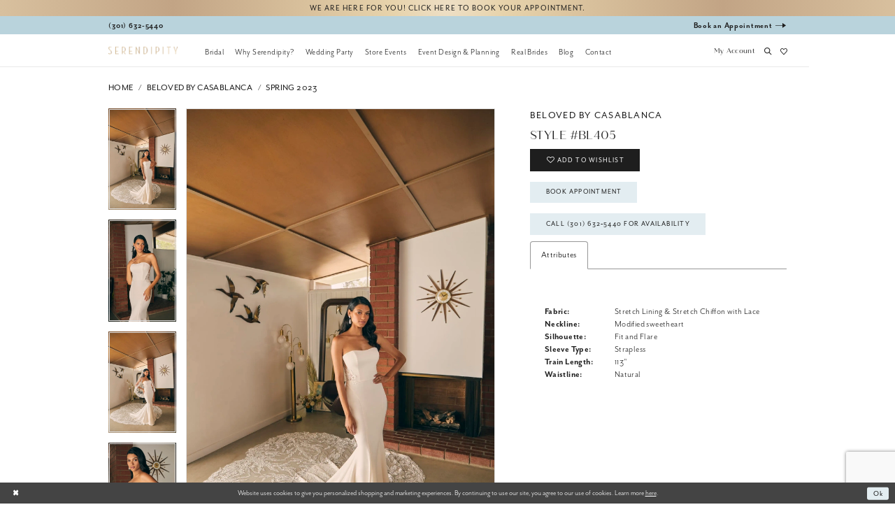

--- FILE ---
content_type: text/html; charset=utf-8
request_url: https://www.serendipitybridalandevents.com/beloved-by-casablanca/spring-2023/bl405
body_size: 18004
content:
<!DOCTYPE html>
<html class="" lang="en-US">
<head>
    
<base href="/">
<meta charset="UTF-8">
<meta name="viewport" content="width=device-width, initial-scale=1, maximum-scale=2, user-scalable=0" />
<meta name="format-detection" content="telephone=yes">

    <link rel="apple-touch-icon" sizes="180x180" href="Themes/Serendipity/Content/img/favicon/apple-touch-icon.png">
<link rel="icon" type="image/png" sizes="32x32" href="Themes/Serendipity/Content/img/favicon/favicon-32x32.png">
<link rel="icon" type="image/png" sizes="16x16" href="Themes/Serendipity/Content/img/favicon/favicon-16x16.png">
<link rel="manifest" href="Themes/Serendipity/Content/img/favicon/site.webmanifest">
<link rel="mask-icon" href="Themes/Serendipity/Content/img/favicon/safari-pinned-tab.svg" color="#5bbad5">
<link rel="shortcut icon" href="Themes/Serendipity/Content/img/favicon/favicon.ico">
<meta name="msapplication-TileColor" content="#da532c">
<meta name="msapplication-config" content="Themes/Serendipity/Content/img/favicon/browserconfig.xml">
<meta name="theme-color" content="#ffffff">

    <link rel="preconnect" href="https://use.typekit.net" crossorigin="anonymous">
<link rel="preconnect" href="https://p.typekit.net" crossorigin="anonymous">
<link rel="preload" href="https://use.typekit.net/kru0pno.css" as="style">
<link rel="stylesheet" href="https://use.typekit.net/kru0pno.css"/>


    
<title>Beloved by Casablanca | Serendipity Bridal &amp; Events - BL405 | Serendipity Bridal &amp; Events</title>

    <meta property="og:title" content="Beloved by Casablanca | Serendipity Bridal &amp; Events - BL405 | Serendipity Bridal &amp; Events" />
    <meta property="og:type" content="website" />
    <meta property="og:url" content="https://www.serendipitybridalandevents.com/beloved-by-casablanca/spring-2023/bl405"/>
        <meta name="description" content="Serendipity Bridal &amp; Events is southern Maryland&#x27;s finest full-service bridal and events boutique offering everything from event design, bridal gowns, bridal accessories, prom gowns, tuxedos, tuxedo rentals, alterations, stationary, and more! Style BL405" />
        <meta property="og:description" content="Serendipity Bridal &amp; Events is southern Maryland&#x27;s finest full-service bridal and events boutique offering everything from event design, bridal gowns, bridal accessories, prom gowns, tuxedos, tuxedo rentals, alterations, stationary, and more! Style BL405" />
        <meta property="og:image" content="https://dy9ihb9itgy3g.cloudfront.net/products/9309/bl405/bl405__.670.webp" />
        <meta name="twitter:image" content="https://dy9ihb9itgy3g.cloudfront.net/products/9309/bl405/bl405__.670.webp">
        <meta name="keywords" content="Bridal, Events, Event Planning, Wedding Dresses, Plus Size Wedding Dresses, Wedding Accessories, Floral Design, Bridesmaids Dresses, Social Occasion Dresses, Tuxedos, Tuxedo Rentals" />
        <meta name="google-site-verification" content="h8oA-UAngCdEagbHeFvXx1r5sTlZiOeJqkD7RZJTX9E" />
        <link rel="canonical" href="https://www.serendipitybridalandevents.com/beloved-by-casablanca/spring-2023/bl405" />


    <link rel="preload" href="/Content/fonts/syvoicomoon/Syvo-Icomoon.woff?y5043x" as="font" type="font/woff" crossorigin>

    <link rel="stylesheet" type="text/css" href="https://www.serendipitybridalandevents.com/content/theme.min.css?v=20251230120518"/>
    

    



    





<!-- Google Tag Manager -->
<script>(function(w,d,s,l,i){w[l]=w[l]||[];w[l].push({'gtm.start':
new Date().getTime(),event:'gtm.js'});var f=d.getElementsByTagName(s)[0],
j=d.createElement(s),dl=l!='dataLayer'?'&l='+l:'';j.async=true;j.src=
'https://www.googletagmanager.com/gtm.js?id='+i+dl;f.parentNode.insertBefore(j,f);
})(window,document,'script','dataLayer','GTM-K6QDS7P');</script>
<!-- End Google Tag Manager --><!-- Google tag (gtag.js) -->
<script async src="https://www.googletagmanager.com/gtag/js?id=AW-835583427"></script>
<script>
  window.dataLayer = window.dataLayer || [];
  function gtag(){dataLayer.push(arguments);}
  gtag('js', new Date());

  gtag('config', 'AW-835583427');
</script>
</head>
<body class="page-pdp page-common page-white  ">
    <!--[if lt IE 11]>
      <p class="browsehappy">You are using an <strong>outdated</strong> browser. Please <a href="http://browsehappy.com/">upgrade your browser</a> to improve your experience.</p>
    <![endif]-->
    <div class="hidden-vars" data-vars>
    <div class="breakpoint-xl" data-var-name="breakpoint" data-var-type="xl" data-var-value="width"></div>
    <div class="breakpoint-lg" data-var-name="breakpoint" data-var-type="lg" data-var-value="width"></div>
    <div class="breakpoint-md" data-var-name="breakpoint" data-var-type="md" data-var-value="width"></div>
    <div class="breakpoint-sm" data-var-name="breakpoint" data-var-type="sm" data-var-value="width"></div>
    <div class="color-primary" data-var-name="color" data-var-type="primary" data-var-value="color"></div>
    <div class="color-secondary" data-var-name="color" data-var-type="secondary" data-var-value="color"></div>
</div>
    <!-- Loader -->
    <div id="spinner" class="loader">
        <div class="round">
            <div class="section"></div>
        </div>
    </div>
    <div class="app-container app-container-fix">
        






<div class="primary-block iblock-fix" data-property="fixed-header">
        <div class="preheader preheader-promo" id="preheader-promo" data-property="preheader-promo">
            <div class="container-fluid">
                <div class="row">
                    <div class="promo-link">
                        <a href="appointments">
  We are here for you! Click here to book your appointment.
</a>

                    </div>
                </div>
            </div>
        </div>


    <div class="preheader preheader-main" id="preheader">
        <div class="container">
            <div class="row">
                <div class="preheader-blocks">
                        <div class="preheader-block preheader-left preheader-style">
                            <ul>
                                <li class="hidden-xs hidden-sm">
                                    <a href="tel:3016325440" rel="nofollow">
  <span class="sr-only">Phone Us
  </span>
  <i class="icomoon icomoon-phone hidden-gt-sm" aria-hidden="true">
  </i>
  <span class="hidden-xs hidden-sm">(301)&nbsp;632&#8209;5440
  </span>
</a>

                                </li>
                            </ul>
                        </div>

                    <div class="preheader-block preheader-right preheader-style preheader-mobile-full">
                        <ul>
                                <li class="preheader-book">
                                    <a href="appointments">
  <span class="sr-only">Book appointment
  </span>
  <span>Book an Appointment
  </span>
  <i class="icomoon icomoon-arrow-right hidden-xs hidden-sm" aria-hidden="true">
  </i>
</a>

                                </li>
                        </ul>
                    </div>
                </div>
            </div>
        </div>
    </div>
    <header class="header iblock-fix" id="header">
        <div class="container">
            <div class="row">
                <div class="header-blocks clearfix">
                    <div class="header-block header-style hidden-gt-sm">
                        <ul>
                            <li class="hidden-gt-sm">
                                <span class="navbar-toggle collapsed menu-item" data-toggle="collapse" data-target="#main-navbar" 
      aria-expanded="false" aria-controls="main-navbar"
      role="button"aria-label="Toggle Main Navigation">
    <span class="sr-only">Toggle navigation</span>
    <i class="icomoon icomoon-hamburger" aria-hidden="true"></i>
</span>
                            </li>

                                <li class="hidden-gt-sm">
                                    <a href="tel:3016325440" rel="nofollow">
  <span class="sr-only">Phone Us
  </span>
  <i class="icomoon icomoon-phone hidden-gt-sm" aria-hidden="true">
  </i>
  <span class="hidden-xs hidden-sm">(301)&nbsp;632&#8209;5440
  </span>
</a>

                                </li>

                        </ul>
                    </div>
                    <a class="brand-logo hidden-xs hidden-sm logo-default"
                       href="/"
                       aria-label="Serendipity Bridal &amp; Events">
                        <img src="logos/additional-logo-text-logo?v=c32eaa7c-4c25-07d8-a308-34983cc95a99"
                             alt="Serendipity Bridal &amp; Events">
                    </a>
                    <a class="brand-logo hidden-xs hidden-sm logo-home"
                       href="/"
                       aria-label="Serendipity Bridal &amp; Events">
                        <img src="logos/additional-logo-home-logo?v=d27b21e6-6d9c-412e-b018-6e895e62641a"
                             alt="Serendipity Bridal &amp; Events">
                    </a>
                    <a class="brand-logo hidden-gt-sm"
                       href="/"
                       aria-label="Serendipity Bridal &amp; Events">
                        <img src="logos/additional-logo-mobile-logo?v=110f000c-96ea-301b-753b-08cdc8f231ba"
                             alt="Serendipity Bridal &amp; Events">
                    </a>
                    <a class="brand-logo logo-sticky"
                       href="/"
                       aria-label="Serendipity Bridal &amp; Events">
                        <img src="logos/additional-logo-text-logo?v=c32eaa7c-4c25-07d8-a308-34983cc95a99"
                             alt="Serendipity Bridal &amp; Events">
                    </a>

                    

<div id="main-navbar" class="navbar-collapse main-navbar main-navbar-extended collapse">
    <div class="main-navbar-extended-contents">
        
<div class="main-navbar-extended-header hidden-gt-sm">
    <div class="main-navbar-extended-header-search">
        
<div name="search-form" role="search" aria-label="Search form" class="search-form iblock-fix collapsed">
    <div class="search-group ui-widget">
        <div class="search-btn search-btn-left">
            <button type="submit" data-trigger="search" aria-label="Search">
                <i class="icomoon icomoon-search" aria-hidden="true"></i>
            </button>
        </div>
        <div class="search-btn search-btn-right">
            <button type="button" class="close-search-form" aria-label="Search">
                <i class="icomoon icomoon-close-x" aria-hidden="true"></i>
            </button>
        </div>
        <input type="search" name="query" class="ui-autocomplete-input" placeholder="Search" value="" data-property="search" autocomplete="off"
               aria-label="Enter search text" />
    </div>
</div>

    </div>
</div>
        
<div class="main-navbar-extended-body">
    



<div class="common-navbar">
    <span class="close-navbar" data-toggle="collapse" data-target="#main-navbar" aria-haspopup="false"
      aria-expanded="false" aria-hidden="true" aria-label="Close Main Navigation Menu">
    </span>
    <ul role="menubar" aria-label="Main Navigation Menu">
      <li role="none">
        <input type="checkbox" autocomplete="off" data-trigger="menu-opener" aria-label="Open Bridal Menu" tabindex="-1">
        <a href="javascript:void(0);" class="navbar-item" role="menuitem" tabindex="0" aria-expanded="false">
          <span>Bridal
          </span>
          <i class="sign" aria-hidden="true">
          </i>
        </a>
        <ul class="common-sub-menu" role="menu" aria-label="The Bridal Menu">
          <li data-menu-item="empty">
            <input type="checkbox" autocomplete="off" data-trigger="menu-opener" aria-label="Open Bridal Submenu"
              tabindex="-1">
            <ul role="menu" aria-label="Bridal Submenu">
              <li role="none">
                <a href="collections/bridal" class="navbar-item" role="menuitem" tabindex="0">
                  <span>
                    Bridal Dresses
                  </span>
                  <i class="sign" aria-hidden="true">
                  </i>
                </a>
              </li>
              <li role="none">
                <a href="collections/plus" class="navbar-item" role="menuitem" tabindex="-1">
                  <span>
                    Plus-Size Bridal Dresses
                  </span>
                  <i class="sign" aria-hidden="true">
                  </i>
                </a>
              </li>
              <li role="none">
                <a href="collections/accessories" class="navbar-item" role="menuitem" tabindex="-1">
                  <span>
                    Accessories
                  </span>
                  <i class="sign" aria-hidden="true">
                  </i>
                </a>
              </li>
  
            </ul>
          </li>
        </ul>
      </li>
      <li role="none">
        <input type="checkbox" autocomplete="off" data-trigger="menu-opener" aria-label="Open Why Serendipity? Menu"
          tabindex="-1">
        <a href="javascript:void(0);" class="navbar-item" role="menuitem" tabindex="-1" aria-expanded="false">
          <span>
            Why Serendipity?
          </span>
          <i class="sign" aria-hidden="true">
          </i>
        </a>
        <ul class="common-sub-menu" role="menu" aria-label="The Why Serendipity? Menu">
          <li data-menu-item="empty">
            <input type="checkbox" autocomplete="off" data-trigger="menu-opener"
              aria-label="Open Why Serendipity? Submenu" tabindex="-1">
            <ul role="menu" aria-label="Why Serendipity? Submenu">
              <li role="none">
                <a href="about-us" class="navbar-item" role="menuitem" tabindex="0">
                  <span>
                    About Us
                  </span>
                  <i class="sign" aria-hidden="true">
                  </i>
                </a>
              </li>
              <li role="none">
                <a href="showroom" class="navbar-item" role="menuitem" tabindex="-1">
                  <span>
                    Showroom
                  </span>
                  <i class="sign" aria-hidden="true">
                  </i>
                </a>
              </li>
              <li role="none">
                <a href="faq" class="navbar-item" role="menuitem" tabindex="-1">
                  <span>
                    Frequently Asked Questions
                  </span>
                  <i class="sign" aria-hidden="true">
                  </i>
                </a>
              </li>
              <li role="none">
                <a href="https://www.bonfire.com/store/serendipity-bridal-and-events/" target="_blank" class="navbar-item"
                  role="menuitem" tabindex="-1">
                  <span>
                    Shop Our Merch
                  </span>
                  <i class="sign" aria-hidden="true">
                  </i>
                </a>
              </li>
            </ul>
          </li>
        </ul>
  
      </li>
      <li role="none">
        <input type="checkbox" autocomplete="off" data-trigger="menu-opener" aria-label="Open Wedding Party Menu"
          tabindex="-1">
        <a href="javascript:void(0);" class="navbar-item" role="menuitem" tabindex="-1" aria-expanded="false">
          <span>Wedding Party
          </span>
          <i class="sign" aria-hidden="true">
          </i>
        </a>
        <ul class="common-sub-menu" role="menu" aria-label="The Wedding Party Menu">
          <li data-menu-item="empty">
            <input type="checkbox" autocomplete="off" data-trigger="menu-opener" aria-label="Open Wedding Party Submenu"
              tabindex="-1">
            <ul role="menu" aria-label="Wedding Party Submenu">
              <li role="none">
                <a href="collections/bridesmaids" class="navbar-item" role="menuitem" tabindex="0">
                  <span>
                    Bridesmaids
                  </span>
                  <i class="sign" aria-hidden="true">
                  </i>
                </a>
              </li>
              <li role="none">
                <a href="collections/social-occasion" class="navbar-item" role="menuitem" tabindex="-1">
                  <span>
                    Social Occasion
                  </span>
                  <i class="sign" aria-hidden="true">
                  </i>
                </a>
              </li>
              <li role="none">
                <a href="tuxedos" class="navbar-item" role="menuitem" tabindex="-1">
                  <span>
                    Tuxedo
                  </span>
                  <i class="sign" aria-hidden="true">
                  </i>
                </a>
              </li>
  
            </ul>
          </li>
        </ul>
  
      </li>
      <li role="none">
        <a href="events" class="navbar-item" role="menuitem" tabindex="-1" aria-expanded="false">
          <span>Store Events
          </span>
          <i class="sign" aria-hidden="true">
          </i>
        </a>
      </li>
      <li role="none">
        <input type="checkbox" autocomplete="off" data-trigger="menu-opener"
          aria-label="Open Event Design & Planning Menu" tabindex="-1">
        <a href="javascript:void(0);" class="navbar-item" role="menuitem" tabindex="-1" aria-expanded="false">
          <span>Event Design & Planning
          </span>
          <i class="sign" aria-hidden="true">
          </i>
        </a>
        <ul class="common-sub-menu" role="menu" aria-label="The Event Design & Planning Menu">
          <li data-menu-item="empty">
            <input type="checkbox" autocomplete="off" data-trigger="menu-opener"
              aria-label="Open Event Design & Planning Submenu" tabindex="-1">
            <ul role="menu" aria-label="Event Design & Planning Submenu">
              <li role="none">
                <a href="event-design-planning" class="navbar-item" role="menuitem" tabindex="0">
                  <span>
                    Event Design & Planning
                  </span>
                  <i class="sign" aria-hidden="true">
                  </i>
                </a>
              </li>
              <li role="none">
                <a href="wedding-checklist-form" class="navbar-item" role="menuitem" tabindex="-1">
                  <span>
                    Wedding Checklist
                  </span>
                  <i class="sign" aria-hidden="true">
                  </i>
                </a>
              </li>
              <li role="none">
                <a href="shop-wedding-invitations-online" class="navbar-item" role="menuitem" tabindex="-1">
                  <span>
                    Invitations
                  </span>
                  <i class="sign" aria-hidden="true">
                  </i>
                </a>
              </li>
            </ul>
          </li>
        </ul>
  
      </li>
      <li role="none">
        <a href="our-brides" class="navbar-item" role="menuitem" tabindex="-1" aria-expanded="false">
          <span>Real Brides
          </span>
          <i class="sign" aria-hidden="true">
          </i>
        </a>
      </li>
      <li role="none">
        <a href="blog" class="navbar-item" role="menuitem" tabindex="-1" aria-expanded="false">
          <span>Blog
          </span>
          <i class="sign" aria-hidden="true">
          </i>
        </a>
      </li>
      <li role="none">
        <a href="contact-us" class="navbar-item" role="menuitem" tabindex="-1" aria-expanded="false">
          <span>Contact
          </span>
          <i class="sign" aria-hidden="true">
          </i>
        </a>
      </li>
    </ul>
  </div>

</div>
        
<div class="main-navbar-extended-footer hidden-gt-sm">
    <div class="main-navbar-extended-footer-icons">
        <ul>
                    <li>
                        <a href="/wishlist">
                            <i class="icon-syvo icon-heart-o" aria-hidden="true"></i>
                            <span>Wishlist</span>
                        </a>
                    </li>
                <li>
                    <a href="/login">
                        <i class="icon-syvo icon-user-o" aria-hidden="true"></i>
                        <span>Sign In</span>
                    </a>
                </li>
                <li>
                    <a href="/register">
                        <i class="icon-syvo icon-user-o" aria-hidden="true"><span>+</span></i>
                        <span>Sign Up</span>
                    </a>
                </li>
        </ul>
    </div>
</div>
    </div>
    
<div class="main-navbar-extended-overlay" data-toggle="collapse" data-target="#main-navbar" aria-haspopup="false" aria-expanded="false" aria-hidden="true"></div>
</div>

                    <div class="header-block header-right header-style">
                        <ul>
                            <li class="dropdown hidden-xs hidden-sm">
                                <a href="/account/information" class="dropdown-toggle" data-toggle="dropdown" 
   role="button" aria-haspopup="true" aria-expanded="false" aria-label="Toggle Account">
    <span>My account</span>
</a>
<div class="dropdown-menu clickable cart-popup">
    <span class="fl-right close-dropdown" data-trigger="cart"
       role="button" aria-haspopup="true" aria-expanded="false" aria-hidden="true" aria-label="Close Cart">
    </span>
    <div class="account-dropdown">
        <ul>
                <li>
                    <a href="/login">Sign In</a>
                </li>
                <li>
                    <a href="/register">Sign Up</a>
                </li>
                <li>
                    <a href="/wishlist">Wishlist</a>
                </li>
        </ul>
    </div>
</div>
                            </li>

                            <li>
                                <a class="show-search" href="search" 
   role="button" aria-label="Toggle search">
    <i class="icomoon icomoon-search" aria-hidden="true"></i>
</a>
                            </li>

                            <li class="preheader-wishlist">
                                <a href="/wishlist" 
   role="button" aria-label="Check Wishlist">
    <i class="icomoon icomoon-heart" aria-hidden="true"></i>
</a>
                            </li>

                        </ul>
                    </div>

                    <div class="search-holder">
                        
<div name="search-form" role="search" aria-label="Search form" class="search-form iblock-fix collapsed">
    <div class="search-group ui-widget">
        <div class="search-btn search-btn-left">
            <button type="submit" data-trigger="search" aria-label="Search">
                <i class="icomoon icomoon-search" aria-hidden="true"></i>
            </button>
        </div>
        <div class="search-btn search-btn-right">
            <button type="button" class="close-search-form" aria-label="Search">
                <i class="icomoon icomoon-close-x" aria-hidden="true"></i>
            </button>
        </div>
        <input type="search" name="query" class="ui-autocomplete-input" placeholder="Search" data-property="search" autocomplete="off"
               aria-label="Enter search text" />
    </div>
</div>

                    </div>
                </div>
            </div>
        </div>
    </header>
</div>
        <div class="main-content" id="main" role="main">
            



<div class="details-cmp common-cmp bootstrap-iso iblock-fix">

    

<section class="section-breadcrumbs">
    <div class="container">
        <div class="row">
            <div class="common-breadcrumbs">
                <ul>
                        <li>
                                <a class=""
                                   href="/">Home</a>

                        </li>
                        <li>
                                <a class=""
                                   href="/beloved-by-casablanca">BeLoved by Casablanca</a>

                        </li>
                        <li>
                                <a class=""
                                   href="/beloved-by-casablanca/spring-2023">Spring 2023</a>

                        </li>
                </ul>
            </div>
        </div>

    </div>
</section>

    <section class="section-product" data-product-id="3581">
        <div class="container">
            <div class="row">
                <div class="product-bio">
                    <div class="product-detailed clearfix iblock-fix">
                        <div class="product-info product-visual">

                            




<div class="product-media">
    

    <div class="product-views clearfix" data-property="parent">
        <span role="heading" aria-level="2" class="sr-only">Products Views Carousel</span>
        <a href="#products-views-skip" title="Skip to end" class="sr-only sr-only-focusable" 
           data-trigger="scroll-to" data-target="#products-views-skip">Skip to end</a>
        

<div class="product-view previews">
        <div class="list" data-list="previews" aria-label="BeLoved by Casablanca Style #BL405 thumbnail list">

                    <div class="list-item">
                        <div class="preview has-background"
                             style="background-image: url('https://dy9ihb9itgy3g.cloudfront.net/products/9309/bl405/bl405__.340.webp')"
                             data-trigger="color-filter-all"
                             data-value-id="">
                            <img src="https://dy9ihb9itgy3g.cloudfront.net/products/9309/bl405/bl405__.340.webp" alt="BeLoved by Casablanca Style #BL405 #0 default frontface vertical thumbnail"/>
                        </div>
                    </div>
                    <div class="list-item">
                        <div class="preview has-background"
                             style="background-image: url('https://dy9ihb9itgy3g.cloudfront.net/products/9309/bl405/bl405__2.340.webp')"
                             data-trigger="color-filter-all"
                             data-value-id="">
                            <img src="https://dy9ihb9itgy3g.cloudfront.net/products/9309/bl405/bl405__2.340.webp" alt="BeLoved by Casablanca Style #BL405 #1 frontface vertical thumbnail"/>
                        </div>
                    </div>
                    <div class="list-item">
                        <div class="preview has-background"
                             style="background-image: url('https://dy9ihb9itgy3g.cloudfront.net/products/9309/bl405/bl405__d_f.340.webp')"
                             data-trigger="color-filter-all"
                             data-value-id="">
                            <img src="https://dy9ihb9itgy3g.cloudfront.net/products/9309/bl405/bl405__d_f.340.webp" alt="BeLoved by Casablanca Style #BL405 #2 frontface vertical thumbnail"/>
                        </div>
                    </div>
                    <div class="list-item">
                        <div class="preview has-background"
                             style="background-image: url('https://dy9ihb9itgy3g.cloudfront.net/products/9309/bl405/bl405__1.340.webp')"
                             data-trigger="color-filter-all"
                             data-value-id="">
                            <img src="https://dy9ihb9itgy3g.cloudfront.net/products/9309/bl405/bl405__1.340.webp" alt="BeLoved by Casablanca Style #BL405 #3 frontface vertical thumbnail"/>
                        </div>
                    </div>
                    <div class="list-item">
                        <div class="preview has-background"
                             style="background-image: url('https://dy9ihb9itgy3g.cloudfront.net/products/9309/bl405/bl405__4.340.webp')"
                             data-trigger="color-filter-all"
                             data-value-id="">
                            <img src="https://dy9ihb9itgy3g.cloudfront.net/products/9309/bl405/bl405__4.340.webp" alt="BeLoved by Casablanca Style #BL405 #4 backface vertical thumbnail"/>
                        </div>
                    </div>
                    <div class="list-item">
                        <div class="preview has-background"
                             style="background-image: url('https://dy9ihb9itgy3g.cloudfront.net/products/9309/bl405/bl405__b.340.webp')"
                             data-trigger="color-filter-all"
                             data-value-id="">
                            <img src="https://dy9ihb9itgy3g.cloudfront.net/products/9309/bl405/bl405__b.340.webp" alt="BeLoved by Casablanca Style #BL405 #5 backface vertical thumbnail"/>
                        </div>
                    </div>
                    <div class="list-item">
                        <div class="preview has-background"
                             style="background-image: url('https://dy9ihb9itgy3g.cloudfront.net/products/9309/bl405/bl405__3.340.webp')"
                             data-trigger="color-filter-all"
                             data-value-id="">
                            <img src="https://dy9ihb9itgy3g.cloudfront.net/products/9309/bl405/bl405__3.340.webp" alt="BeLoved by Casablanca Style #BL405 #6 default backface vertical thumbnail"/>
                        </div>
                    </div>
        </div>
</div>
        

<div class="product-view overviews common-videolist">

        <div class="list" data-list="overviews" data-slick>
                    <div class="list-item slick-current">
                        <div class="overview"
                             data-lazy-background
                             data-value-id=""
                             data-related-image="false">
                            <a href="https://dy9ihb9itgy3g.cloudfront.net/products/9309/bl405/bl405__.2000.webp"
                               class="MagicZoom overview-media" data-options="lazyZoom: true; textClickZoomHint: Click to zoom"
                               aria-label="Full size BeLoved by Casablanca Style #BL405 #0 default frontface vertical picture">
                                <img data-lazy="https://dy9ihb9itgy3g.cloudfront.net/products/9309/bl405/bl405__.740.webp" 
                                     alt="BeLoved by Casablanca Style #BL405 #0 default frontface vertical picture"/>
                            </a>
                        </div>
                    </div>
                    <div class="list-item ">
                        <div class="overview"
                             data-lazy-background
                             data-value-id=""
                             data-related-image="false">
                            <a href="https://dy9ihb9itgy3g.cloudfront.net/products/9309/bl405/bl405__2.2000.webp"
                               class="MagicZoom overview-media" data-options="lazyZoom: true; textClickZoomHint: Click to zoom"
                               aria-label="Full size BeLoved by Casablanca Style #BL405 #1 frontface vertical picture">
                                <img data-lazy="https://dy9ihb9itgy3g.cloudfront.net/products/9309/bl405/bl405__2.740.webp" 
                                     alt="BeLoved by Casablanca Style #BL405 #1 frontface vertical picture"/>
                            </a>
                        </div>
                    </div>
                    <div class="list-item ">
                        <div class="overview"
                             data-lazy-background
                             data-value-id=""
                             data-related-image="false">
                            <a href="https://dy9ihb9itgy3g.cloudfront.net/products/9309/bl405/bl405__d_f.2000.webp"
                               class="MagicZoom overview-media" data-options="lazyZoom: true; textClickZoomHint: Click to zoom"
                               aria-label="Full size BeLoved by Casablanca Style #BL405 #2 frontface vertical picture">
                                <img data-lazy="https://dy9ihb9itgy3g.cloudfront.net/products/9309/bl405/bl405__d_f.740.webp" 
                                     alt="BeLoved by Casablanca Style #BL405 #2 frontface vertical picture"/>
                            </a>
                        </div>
                    </div>
                    <div class="list-item ">
                        <div class="overview"
                             data-lazy-background
                             data-value-id=""
                             data-related-image="false">
                            <a href="https://dy9ihb9itgy3g.cloudfront.net/products/9309/bl405/bl405__1.2000.webp"
                               class="MagicZoom overview-media" data-options="lazyZoom: true; textClickZoomHint: Click to zoom"
                               aria-label="Full size BeLoved by Casablanca Style #BL405 #3 frontface vertical picture">
                                <img data-lazy="https://dy9ihb9itgy3g.cloudfront.net/products/9309/bl405/bl405__1.740.webp" 
                                     alt="BeLoved by Casablanca Style #BL405 #3 frontface vertical picture"/>
                            </a>
                        </div>
                    </div>
                    <div class="list-item ">
                        <div class="overview"
                             data-lazy-background
                             data-value-id=""
                             data-related-image="false">
                            <a href="https://dy9ihb9itgy3g.cloudfront.net/products/9309/bl405/bl405__4.2000.webp"
                               class="MagicZoom overview-media" data-options="lazyZoom: true; textClickZoomHint: Click to zoom"
                               aria-label="Full size BeLoved by Casablanca Style #BL405 #4 backface vertical picture">
                                <img data-lazy="https://dy9ihb9itgy3g.cloudfront.net/products/9309/bl405/bl405__4.740.webp" 
                                     alt="BeLoved by Casablanca Style #BL405 #4 backface vertical picture"/>
                            </a>
                        </div>
                    </div>
                    <div class="list-item ">
                        <div class="overview"
                             data-lazy-background
                             data-value-id=""
                             data-related-image="false">
                            <a href="https://dy9ihb9itgy3g.cloudfront.net/products/9309/bl405/bl405__b.2000.webp"
                               class="MagicZoom overview-media" data-options="lazyZoom: true; textClickZoomHint: Click to zoom"
                               aria-label="Full size BeLoved by Casablanca Style #BL405 #5 backface vertical picture">
                                <img data-lazy="https://dy9ihb9itgy3g.cloudfront.net/products/9309/bl405/bl405__b.740.webp" 
                                     alt="BeLoved by Casablanca Style #BL405 #5 backface vertical picture"/>
                            </a>
                        </div>
                    </div>
                    <div class="list-item ">
                        <div class="overview"
                             data-lazy-background
                             data-value-id=""
                             data-related-image="false">
                            <a href="https://dy9ihb9itgy3g.cloudfront.net/products/9309/bl405/bl405__3.2000.webp"
                               class="MagicZoom overview-media" data-options="lazyZoom: true; textClickZoomHint: Click to zoom"
                               aria-label="Full size BeLoved by Casablanca Style #BL405 #6 default backface vertical picture">
                                <img data-lazy="https://dy9ihb9itgy3g.cloudfront.net/products/9309/bl405/bl405__3.740.webp" 
                                     alt="BeLoved by Casablanca Style #BL405 #6 default backface vertical picture"/>
                            </a>
                        </div>
                    </div>
        </div>
    
    <div class="controls">
        <div class="list">
            <div class="list-item">
            </div>
        </div>
    </div>

    

</div>
        <div id="products-views-skip" class="sr-only" tabindex="-1">Products Views Carousel End</div>
    </div>

</div>

<div class="visual-dots dots-placeholder"></div>

<div class="social-networks social-share social-share-single">
    <ul>
        <li>
            <span class="share-title">
                Share:
            </span>
        </li>
                    <li style="display: none;">
                        <a href="https://www.pinterest.com/serendipitybridalandevents/"
                           data-property="pinterest-share"
                           data-placement="Social group"
                           target="_blank" title="Pinterest" aria-label="Share using Pinterest">
                            <i class="fa fa-pinterest-p" aria-hidden="true"></i>
                        </a>
                    </li>
        
    </ul>
</div>




                        </div>
                        <div class="product-info product-sheet" data-property="product-details">

                            


<div class="product-heading">
    <div class="option name">
        
    <h1 role="heading" aria-level="1">
        BeLoved by Casablanca
    </h1>

    <h3 role="heading" aria-level="2">
        Style #BL405
    </h3>


    </div>
    

</div>




    <div class="product-dynamic">
        
        
    </div>



<div class="product-actions" aria-live="polite" aria-label="Product buttons. Cart and Wishlist buttons state depends on color/size combination chosen">
    <div class="option buttons-block">


    <div class="relative-container">
        <div class="cart-hint" data-property="cart-tooltip">
    <a href="#" class="cart-hint-close" data-trigger="cart-tooltip-close" aria-label="Close ship date tooltip"><span aria-hidden="true">&#10006;</span></a>
    <div class="cart-hint-header">
        <span class="h5" data-change="cart-tooltip-header">Ship date:</span>
    </div>
    <div class="cart-hint-body">
        <p data-change="cart-tooltip-text"></p>
    </div>
    <div class="cart-hint-arrow"></div>
</div>
        <a href="javascript:void(0);" class="btn btn-success-invert btn__add-wishlist" data-property="add-wishlist" data-value="true">
            <i class="fa fa-heart-o btn__add-wishlist__icon" aria-hidden="true"></i>
            <span class="btn__add-wishlist__title">Add to Wishlist</span>
            <i class="fa fa-check btn__add-wishlist__icon--active" aria-hidden="true"></i>
            <span class="btn__add-wishlist__title--active"></span>
        </a>
    </div>
    <a href="/appointments" class="btn btn-success" data-property="book-appointment" >
        Book Appointment
    </a>
    <a href="tel:3016325440" data-property="cart-call" data-value="true"
       class="btn btn-success text-uppercase hide">
        Call (301)&nbsp;632&#8209;5440 for Availability
    </a>
    

    </div>
</div>






    <div class="product-attributes">
        <div class="option description">
            


    <div class="tabs tabs-description">
        <ul class="nav nav-tabs">
                <li class="active">
                    <a data-toggle="tab" href="#attributes" class="option-title">Attributes</a>
                </li>
        </ul>
        <div class="tab-content">

                <div id="attributes" class="tab-pane fade in active">
                    <ul class="attr-ul">
                            <li>
                                <div>Fabric: </div>
                                <div>
                                    Stretch Lining & Stretch Chiffon with Lace
                                </div>
                            </li>
                            <li>
                                <div>Neckline: </div>
                                <div>
                                    Modified sweetheart
                                </div>
                            </li>
                            <li>
                                <div>Silhouette: </div>
                                <div>
                                    Fit and Flare
                                </div>
                            </li>
                            <li>
                                <div>Sleeve Type: </div>
                                <div>
                                    Strapless
                                </div>
                            </li>
                            <li>
                                <div>Train Length: </div>
                                <div>
                                    113"
                                </div>
                            </li>
                            <li>
                                <div>Waistline: </div>
                                <div>
                                    Natural
                                </div>
                            </li>
                    </ul>
                </div>

        </div>
    </div>

        </div>
    </div>




                        </div>
                    </div>

                    


                </div>
            </div>
        </div>
    </section>


    


    <section class="section-header">
        <div class="container">
            <div class="row">
                <div class="header">
                    <h2>Related Products</h2>
                </div>
            </div>
        </div>
    </section>
    <section class="section-recommended section-related" aria-label="Related Products">
        <span role="heading" aria-level="2" class="sr-only">Related Products Carousel</span>
        <a href="#related-products-skip" title="Skip to end" class="sr-only sr-only-focusable"
           data-trigger="scroll-to" data-target="#related-products-skip">Skip to end</a>
        <div class="container">
            <div class="row">
                <div class="recommended-products related-products" data-property="related-products">
                        
    <div class="product-list  prices-hidden colors-hidden" aria-label="Product List" data-property="product-list">
        <div class="list" data-list="products">

                    <div class="list-item" data-layout-width>
                        
<div class="product " data-property="parent" data-product-id="3587" aria-label="Ziggy">

    <div class="product-content product-content-visual clearfix">
       


    <a href="/beloved-by-casablanca/spring-2023/bl411" class="product-images" data-link="product-images" 
       role="presentation" 
       tabindex="-1" 
       aria-label="Visit BeLoved by Casablanca Style #BL411 Page">
        <div class="list" data-list="product-images" role="list">
            <div class="list-item" role="listitem">
                


<div class="product-image product-image-default has-background" data-img="default" style="background-image: url(&#x27;https://dy9ihb9itgy3g.cloudfront.net/products/9309/bl411/bl411__d_f.740.webp&#x27;)" data-related-image="false"><img alt="BeLoved by Casablanca Style #BL411 Default Thumbnail Image" height="1151" src="https://dy9ihb9itgy3g.cloudfront.net/products/9309/bl411/bl411__d_f.740.webp" width="740" /></div>


            </div>
        </div>
    </a>

        
        

    </div>
    
    <div class="product-content product-content-brief clearfix">

        
        <div class="product-brief">

            <a href="/beloved-by-casablanca/spring-2023/bl411" data-link="product-title" class="product-brief-content product-brief-content-title">
                <div class="product-title">
    <div class="title title-small" title="BeLoved by Casablanca Style #BL411">
        <h4 role="presentation" aria-level="4">
            <span data-layout-font>BeLoved by Casablanca</span>
        </h4>
        <h5 role="presentation" aria-level="5">
            <span data-layout-font>Style #BL411</span>
        </h5>
</div>
</div>
            </a>

            
        <div class="product-brief-content product-brief-content-prices">
            



        </div>
        <div class="product-brief-content product-brief-content-colors">
            


        </div>


        </div>
    </div>
</div>
                    </div>
                    <div class="list-item" data-layout-width>
                        
<div class="product " data-property="parent" data-product-id="3586" aria-label="Wrenley">

    <div class="product-content product-content-visual clearfix">
       


    <a href="/beloved-by-casablanca/spring-2023/bl410" class="product-images" data-link="product-images" 
       role="presentation" 
       tabindex="-1" 
       aria-label="Visit BeLoved by Casablanca Style #BL410 Page">
        <div class="list" data-list="product-images" role="list">
            <div class="list-item" role="listitem">
                


<div class="product-image product-image-default has-background" data-img="default" style="background-image: url(&#x27;https://dy9ihb9itgy3g.cloudfront.net/products/9309/bl410/bl410__d_f.740.webp&#x27;)" data-related-image="false"><img alt="BeLoved by Casablanca Style #BL410 Default Thumbnail Image" height="1151" src="https://dy9ihb9itgy3g.cloudfront.net/products/9309/bl410/bl410__d_f.740.webp" width="740" /></div>


            </div>
        </div>
    </a>

        
        

    </div>
    
    <div class="product-content product-content-brief clearfix">

        
        <div class="product-brief">

            <a href="/beloved-by-casablanca/spring-2023/bl410" data-link="product-title" class="product-brief-content product-brief-content-title">
                <div class="product-title">
    <div class="title title-small" title="BeLoved by Casablanca Style #BL410">
        <h4 role="presentation" aria-level="4">
            <span data-layout-font>BeLoved by Casablanca</span>
        </h4>
        <h5 role="presentation" aria-level="5">
            <span data-layout-font>Style #BL410</span>
        </h5>
</div>
</div>
            </a>

            
        <div class="product-brief-content product-brief-content-prices">
            



        </div>
        <div class="product-brief-content product-brief-content-colors">
            


        </div>


        </div>
    </div>
</div>
                    </div>
                    <div class="list-item" data-layout-width>
                        
<div class="product " data-property="parent" data-product-id="3585" aria-label="Phoenix">

    <div class="product-content product-content-visual clearfix">
       


    <a href="/beloved-by-casablanca/spring-2023/bl409" class="product-images" data-link="product-images" 
       role="presentation" 
       tabindex="-1" 
       aria-label="Visit BeLoved by Casablanca Style #BL409 Page">
        <div class="list" data-list="product-images" role="list">
            <div class="list-item" role="listitem">
                


<div class="product-image product-image-default has-background" data-img="default" style="background-image: url(&#x27;https://dy9ihb9itgy3g.cloudfront.net/products/9309/bl409/bl409__d_f.740.webp&#x27;)" data-related-image="false"><img alt="BeLoved by Casablanca Style #BL409 Default Thumbnail Image" height="1151" src="https://dy9ihb9itgy3g.cloudfront.net/products/9309/bl409/bl409__d_f.740.webp" width="740" /></div>


            </div>
        </div>
    </a>

        
        

    </div>
    
    <div class="product-content product-content-brief clearfix">

        
        <div class="product-brief">

            <a href="/beloved-by-casablanca/spring-2023/bl409" data-link="product-title" class="product-brief-content product-brief-content-title">
                <div class="product-title">
    <div class="title title-small" title="BeLoved by Casablanca Style #BL409">
        <h4 role="presentation" aria-level="4">
            <span data-layout-font>BeLoved by Casablanca</span>
        </h4>
        <h5 role="presentation" aria-level="5">
            <span data-layout-font>Style #BL409</span>
        </h5>
</div>
</div>
            </a>

            
        <div class="product-brief-content product-brief-content-prices">
            



        </div>
        <div class="product-brief-content product-brief-content-colors">
            


        </div>


        </div>
    </div>
</div>
                    </div>
                    <div class="list-item" data-layout-width>
                        
<div class="product " data-property="parent" data-product-id="3584" aria-label="Oakley">

    <div class="product-content product-content-visual clearfix">
       


    <a href="/beloved-by-casablanca/spring-2023/bl408" class="product-images" data-link="product-images" 
       role="presentation" 
       tabindex="-1" 
       aria-label="Visit BeLoved by Casablanca Style #BL408 Page">
        <div class="list" data-list="product-images" role="list">
            <div class="list-item" role="listitem">
                


<div class="product-image product-image-default has-background" data-img="default" style="background-image: url(&#x27;https://dy9ihb9itgy3g.cloudfront.net/products/9309/bl408/bl408__d_f.740.webp&#x27;)" data-related-image="false"><img alt="BeLoved by Casablanca Style #BL408 Default Thumbnail Image" height="1151" src="https://dy9ihb9itgy3g.cloudfront.net/products/9309/bl408/bl408__d_f.740.webp" width="740" /></div>


            </div>
        </div>
    </a>

        
        

    </div>
    
    <div class="product-content product-content-brief clearfix">

        
        <div class="product-brief">

            <a href="/beloved-by-casablanca/spring-2023/bl408" data-link="product-title" class="product-brief-content product-brief-content-title">
                <div class="product-title">
    <div class="title title-small" title="BeLoved by Casablanca Style #BL408">
        <h4 role="presentation" aria-level="4">
            <span data-layout-font>BeLoved by Casablanca</span>
        </h4>
        <h5 role="presentation" aria-level="5">
            <span data-layout-font>Style #BL408</span>
        </h5>
</div>
</div>
            </a>

            
        <div class="product-brief-content product-brief-content-prices">
            



        </div>
        <div class="product-brief-content product-brief-content-colors">
            


        </div>


        </div>
    </div>
</div>
                    </div>
                    <div class="list-item" data-layout-width>
                        
<div class="product " data-property="parent" data-product-id="3583" aria-label="Lyric">

    <div class="product-content product-content-visual clearfix">
       


    <a href="/beloved-by-casablanca/spring-2023/bl407" class="product-images" data-link="product-images" 
       role="presentation" 
       tabindex="-1" 
       aria-label="Visit BeLoved by Casablanca Style #BL407 Page">
        <div class="list" data-list="product-images" role="list">
            <div class="list-item" role="listitem">
                


<div class="product-image product-image-default has-background" data-img="default" style="background-image: url(&#x27;https://dy9ihb9itgy3g.cloudfront.net/products/9309/bl407/bl407__2.740.webp&#x27;)" data-related-image="false"><img alt="BeLoved by Casablanca Style #BL407 Default Thumbnail Image" height="1151" src="https://dy9ihb9itgy3g.cloudfront.net/products/9309/bl407/bl407__2.740.webp" width="740" /></div>


            </div>
        </div>
    </a>

        
        

    </div>
    
    <div class="product-content product-content-brief clearfix">

        
        <div class="product-brief">

            <a href="/beloved-by-casablanca/spring-2023/bl407" data-link="product-title" class="product-brief-content product-brief-content-title">
                <div class="product-title">
    <div class="title title-small" title="BeLoved by Casablanca Style #BL407">
        <h4 role="presentation" aria-level="4">
            <span data-layout-font>BeLoved by Casablanca</span>
        </h4>
        <h5 role="presentation" aria-level="5">
            <span data-layout-font>Style #BL407</span>
        </h5>
</div>
</div>
            </a>

            
        <div class="product-brief-content product-brief-content-prices">
            



        </div>
        <div class="product-brief-content product-brief-content-colors">
            


        </div>


        </div>
    </div>
</div>
                    </div>
                    <div class="list-item" data-layout-width>
                        
<div class="product " data-property="parent" data-product-id="3582" aria-label="Oceana">

    <div class="product-content product-content-visual clearfix">
       


    <a href="/beloved-by-casablanca/spring-2023/bl406" class="product-images" data-link="product-images" 
       role="presentation" 
       tabindex="-1" 
       aria-label="Visit BeLoved by Casablanca Style #BL406 Page">
        <div class="list" data-list="product-images" role="list">
            <div class="list-item" role="listitem">
                


<div class="product-image product-image-default has-background" data-img="default" style="background-image: url(&#x27;https://dy9ihb9itgy3g.cloudfront.net/products/9309/bl406/bl406__.740.webp&#x27;)" data-related-image="false"><img alt="BeLoved by Casablanca Style #BL406 Default Thumbnail Image" height="1151" src="https://dy9ihb9itgy3g.cloudfront.net/products/9309/bl406/bl406__.740.webp" width="740" /></div>


            </div>
        </div>
    </a>

        
        

    </div>
    
    <div class="product-content product-content-brief clearfix">

        
        <div class="product-brief">

            <a href="/beloved-by-casablanca/spring-2023/bl406" data-link="product-title" class="product-brief-content product-brief-content-title">
                <div class="product-title">
    <div class="title title-small" title="BeLoved by Casablanca Style #BL406">
        <h4 role="presentation" aria-level="4">
            <span data-layout-font>BeLoved by Casablanca</span>
        </h4>
        <h5 role="presentation" aria-level="5">
            <span data-layout-font>Style #BL406</span>
        </h5>
</div>
</div>
            </a>

            
        <div class="product-brief-content product-brief-content-prices">
            



        </div>
        <div class="product-brief-content product-brief-content-colors">
            


        </div>


        </div>
    </div>
</div>
                    </div>
                    <div class="list-item" data-layout-width>
                        
<div class="product " data-property="parent" data-product-id="3580" aria-label="Lilac">

    <div class="product-content product-content-visual clearfix">
       


    <a href="/beloved-by-casablanca/spring-2023/bl404" class="product-images" data-link="product-images" 
       role="presentation" 
       tabindex="-1" 
       aria-label="Visit BeLoved by Casablanca Style #BL404 Page">
        <div class="list" data-list="product-images" role="list">
            <div class="list-item" role="listitem">
                


<div class="product-image product-image-default has-background" data-img="default" style="background-image: url(&#x27;https://dy9ihb9itgy3g.cloudfront.net/products/9309/bl404/bl404__d_f.740.webp&#x27;)" data-related-image="false"><img alt="BeLoved by Casablanca Style #BL404 Default Thumbnail Image" height="1151" src="https://dy9ihb9itgy3g.cloudfront.net/products/9309/bl404/bl404__d_f.740.webp" width="740" /></div>


            </div>
        </div>
    </a>

        
        

    </div>
    
    <div class="product-content product-content-brief clearfix">

        
        <div class="product-brief">

            <a href="/beloved-by-casablanca/spring-2023/bl404" data-link="product-title" class="product-brief-content product-brief-content-title">
                <div class="product-title">
    <div class="title title-small" title="BeLoved by Casablanca Style #BL404">
        <h4 role="presentation" aria-level="4">
            <span data-layout-font>BeLoved by Casablanca</span>
        </h4>
        <h5 role="presentation" aria-level="5">
            <span data-layout-font>Style #BL404</span>
        </h5>
</div>
</div>
            </a>

            
        <div class="product-brief-content product-brief-content-prices">
            



        </div>
        <div class="product-brief-content product-brief-content-colors">
            


        </div>


        </div>
    </div>
</div>
                    </div>
                    <div class="list-item" data-layout-width>
                        
<div class="product " data-property="parent" data-product-id="3579" aria-label="Kindred">

    <div class="product-content product-content-visual clearfix">
       


    <a href="/beloved-by-casablanca/spring-2023/bl403" class="product-images" data-link="product-images" 
       role="presentation" 
       tabindex="-1" 
       aria-label="Visit BeLoved by Casablanca Style #BL403 Page">
        <div class="list" data-list="product-images" role="list">
            <div class="list-item" role="listitem">
                


<div class="product-image product-image-default has-background" data-img="default" style="background-image: url(&#x27;https://dy9ihb9itgy3g.cloudfront.net/products/9309/bl403/bl403__3.740.webp&#x27;)" data-related-image="false"><img alt="BeLoved by Casablanca Style #BL403 Default Thumbnail Image" height="1151" src="https://dy9ihb9itgy3g.cloudfront.net/products/9309/bl403/bl403__3.740.webp" width="740" /></div>


            </div>
        </div>
    </a>

        
        

    </div>
    
    <div class="product-content product-content-brief clearfix">

        
        <div class="product-brief">

            <a href="/beloved-by-casablanca/spring-2023/bl403" data-link="product-title" class="product-brief-content product-brief-content-title">
                <div class="product-title">
    <div class="title title-small" title="BeLoved by Casablanca Style #BL403">
        <h4 role="presentation" aria-level="4">
            <span data-layout-font>BeLoved by Casablanca</span>
        </h4>
        <h5 role="presentation" aria-level="5">
            <span data-layout-font>Style #BL403</span>
        </h5>
</div>
</div>
            </a>

            
        <div class="product-brief-content product-brief-content-prices">
            



        </div>
        <div class="product-brief-content product-brief-content-colors">
            


        </div>


        </div>
    </div>
</div>
                    </div>
                    <div class="list-item" data-layout-width>
                        
<div class="product " data-property="parent" data-product-id="3578" aria-label="Janis">

    <div class="product-content product-content-visual clearfix">
       


    <a href="/beloved-by-casablanca/spring-2023/bl402" class="product-images" data-link="product-images" 
       role="presentation" 
       tabindex="-1" 
       aria-label="Visit BeLoved by Casablanca Style #BL402 Page">
        <div class="list" data-list="product-images" role="list">
            <div class="list-item" role="listitem">
                


<div class="product-image product-image-default has-background" data-img="default" style="background-image: url(&#x27;https://dy9ihb9itgy3g.cloudfront.net/products/9309/bl402/bl402__d_f.740.webp&#x27;)" data-related-image="false"><img alt="BeLoved by Casablanca Style #BL402 Default Thumbnail Image" height="1151" src="https://dy9ihb9itgy3g.cloudfront.net/products/9309/bl402/bl402__d_f.740.webp" width="740" /></div>


            </div>
        </div>
    </a>

        
        

    </div>
    
    <div class="product-content product-content-brief clearfix">

        
        <div class="product-brief">

            <a href="/beloved-by-casablanca/spring-2023/bl402" data-link="product-title" class="product-brief-content product-brief-content-title">
                <div class="product-title">
    <div class="title title-small" title="BeLoved by Casablanca Style #BL402">
        <h4 role="presentation" aria-level="4">
            <span data-layout-font>BeLoved by Casablanca</span>
        </h4>
        <h5 role="presentation" aria-level="5">
            <span data-layout-font>Style #BL402</span>
        </h5>
</div>
</div>
            </a>

            
        <div class="product-brief-content product-brief-content-prices">
            



        </div>
        <div class="product-brief-content product-brief-content-colors">
            


        </div>


        </div>
    </div>
</div>
                    </div>
                    <div class="list-item" data-layout-width>
                        
<div class="product " data-property="parent" data-product-id="3577" aria-label="Indie Two Piece">

    <div class="product-content product-content-visual clearfix">
       


    <a href="/beloved-by-casablanca/spring-2023/bl401-2" class="product-images" data-link="product-images" 
       role="presentation" 
       tabindex="-1" 
       aria-label="Visit BeLoved by Casablanca Style #BL401-2 Page">
        <div class="list" data-list="product-images" role="list">
            <div class="list-item" role="listitem">
                


<div class="product-image product-image-default has-background" data-img="default" style="background-image: url(&#x27;https://dy9ihb9itgy3g.cloudfront.net/products/9309/bl401-2/bl401-2__d_f.740.webp&#x27;)" data-related-image="false"><img alt="BeLoved by Casablanca Style #BL401-2 Default Thumbnail Image" height="1151" src="https://dy9ihb9itgy3g.cloudfront.net/products/9309/bl401-2/bl401-2__d_f.740.webp" width="740" /></div>


            </div>
        </div>
    </a>

        
        

    </div>
    
    <div class="product-content product-content-brief clearfix">

        
        <div class="product-brief">

            <a href="/beloved-by-casablanca/spring-2023/bl401-2" data-link="product-title" class="product-brief-content product-brief-content-title">
                <div class="product-title">
    <div class="title title-small" title="BeLoved by Casablanca Style #BL401-2">
        <h4 role="presentation" aria-level="4">
            <span data-layout-font>BeLoved by Casablanca</span>
        </h4>
        <h5 role="presentation" aria-level="5">
            <span data-layout-font>Style #BL401-2</span>
        </h5>
</div>
</div>
            </a>

            
        <div class="product-brief-content product-brief-content-prices">
            



        </div>
        <div class="product-brief-content product-brief-content-colors">
            


        </div>


        </div>
    </div>
</div>
                    </div>
                    <div class="list-item" data-layout-width>
                        
<div class="product " data-property="parent" data-product-id="3576" aria-label="Indie">

    <div class="product-content product-content-visual clearfix">
       


    <a href="/beloved-by-casablanca/spring-2023/bl401-1" class="product-images" data-link="product-images" 
       role="presentation" 
       tabindex="-1" 
       aria-label="Visit BeLoved by Casablanca Style #BL401-1 Page">
        <div class="list" data-list="product-images" role="list">
            <div class="list-item" role="listitem">
                


<div class="product-image product-image-default has-background" data-img="default" style="background-image: url(&#x27;https://dy9ihb9itgy3g.cloudfront.net/products/9309/bl401-1/bl401-1__d_f.740.webp&#x27;)" data-related-image="false"><img alt="BeLoved by Casablanca Style #BL401-1 Default Thumbnail Image" height="1151" src="https://dy9ihb9itgy3g.cloudfront.net/products/9309/bl401-1/bl401-1__d_f.740.webp" width="740" /></div>


            </div>
        </div>
    </a>

        
        

    </div>
    
    <div class="product-content product-content-brief clearfix">

        
        <div class="product-brief">

            <a href="/beloved-by-casablanca/spring-2023/bl401-1" data-link="product-title" class="product-brief-content product-brief-content-title">
                <div class="product-title">
    <div class="title title-small" title="BeLoved by Casablanca Style #BL401-1">
        <h4 role="presentation" aria-level="4">
            <span data-layout-font>BeLoved by Casablanca</span>
        </h4>
        <h5 role="presentation" aria-level="5">
            <span data-layout-font>Style #BL401-1</span>
        </h5>
</div>
</div>
            </a>

            
        <div class="product-brief-content product-brief-content-prices">
            



        </div>
        <div class="product-brief-content product-brief-content-colors">
            


        </div>


        </div>
    </div>
</div>
                    </div>
                    <div class="list-item" data-layout-width>
                        
<div class="product " data-property="parent" data-product-id="3575" aria-label="Honey">

    <div class="product-content product-content-visual clearfix">
       


    <a href="/beloved-by-casablanca/spring-2023/bl400" class="product-images" data-link="product-images" 
       role="presentation" 
       tabindex="-1" 
       aria-label="Visit BeLoved by Casablanca Style #BL400 Page">
        <div class="list" data-list="product-images" role="list">
            <div class="list-item" role="listitem">
                


<div class="product-image product-image-default has-background" data-img="default" style="background-image: url(&#x27;https://dy9ihb9itgy3g.cloudfront.net/products/9309/bl400/bl400__d_f.740.webp&#x27;)" data-related-image="false"><img alt="BeLoved by Casablanca Style #BL400 Default Thumbnail Image" height="1151" src="https://dy9ihb9itgy3g.cloudfront.net/products/9309/bl400/bl400__d_f.740.webp" width="740" /></div>


            </div>
        </div>
    </a>

        
        

    </div>
    
    <div class="product-content product-content-brief clearfix">

        
        <div class="product-brief">

            <a href="/beloved-by-casablanca/spring-2023/bl400" data-link="product-title" class="product-brief-content product-brief-content-title">
                <div class="product-title">
    <div class="title title-small" title="BeLoved by Casablanca Style #BL400">
        <h4 role="presentation" aria-level="4">
            <span data-layout-font>BeLoved by Casablanca</span>
        </h4>
        <h5 role="presentation" aria-level="5">
            <span data-layout-font>Style #BL400</span>
        </h5>
</div>
</div>
            </a>

            
        <div class="product-brief-content product-brief-content-prices">
            



        </div>
        <div class="product-brief-content product-brief-content-colors">
            


        </div>


        </div>
    </div>
</div>
                    </div>
                    <div class="list-item" data-layout-width>
                        
<div class="product " data-property="parent" data-product-id="3574" aria-label="Henna">

    <div class="product-content product-content-visual clearfix">
       


    <a href="/beloved-by-casablanca/spring-2023/bl399" class="product-images" data-link="product-images" 
       role="presentation" 
       tabindex="-1" 
       aria-label="Visit BeLoved by Casablanca Style #BL399 Page">
        <div class="list" data-list="product-images" role="list">
            <div class="list-item" role="listitem">
                


<div class="product-image product-image-default has-background" data-img="default" style="background-image: url(&#x27;https://dy9ihb9itgy3g.cloudfront.net/products/9309/bl399/bl399__d_f.740.webp&#x27;)" data-related-image="false"><img alt="BeLoved by Casablanca Style #BL399 Default Thumbnail Image" height="1151" src="https://dy9ihb9itgy3g.cloudfront.net/products/9309/bl399/bl399__d_f.740.webp" width="740" /></div>


            </div>
        </div>
    </a>

        
        

    </div>
    
    <div class="product-content product-content-brief clearfix">

        
        <div class="product-brief">

            <a href="/beloved-by-casablanca/spring-2023/bl399" data-link="product-title" class="product-brief-content product-brief-content-title">
                <div class="product-title">
    <div class="title title-small" title="BeLoved by Casablanca Style #BL399">
        <h4 role="presentation" aria-level="4">
            <span data-layout-font>BeLoved by Casablanca</span>
        </h4>
        <h5 role="presentation" aria-level="5">
            <span data-layout-font>Style #BL399</span>
        </h5>
</div>
</div>
            </a>

            
        <div class="product-brief-content product-brief-content-prices">
            



        </div>
        <div class="product-brief-content product-brief-content-colors">
            


        </div>


        </div>
    </div>
</div>
                    </div>
                    <div class="list-item" data-layout-width>
                        
<div class="product " data-property="parent" data-product-id="3573" aria-label="Dawn">

    <div class="product-content product-content-visual clearfix">
       


    <a href="/beloved-by-casablanca/spring-2023/bl398" class="product-images" data-link="product-images" 
       role="presentation" 
       tabindex="-1" 
       aria-label="Visit BeLoved by Casablanca Style #BL398 Page">
        <div class="list" data-list="product-images" role="list">
            <div class="list-item" role="listitem">
                


<div class="product-image product-image-default has-background" data-img="default" style="background-image: url(&#x27;https://dy9ihb9itgy3g.cloudfront.net/products/9309/bl398/bl398__.740.webp&#x27;)" data-related-image="false"><img alt="BeLoved by Casablanca Style #BL398 Default Thumbnail Image" height="1151" src="https://dy9ihb9itgy3g.cloudfront.net/products/9309/bl398/bl398__.740.webp" width="740" /></div>


            </div>
        </div>
    </a>

        
        

    </div>
    
    <div class="product-content product-content-brief clearfix">

        
        <div class="product-brief">

            <a href="/beloved-by-casablanca/spring-2023/bl398" data-link="product-title" class="product-brief-content product-brief-content-title">
                <div class="product-title">
    <div class="title title-small" title="BeLoved by Casablanca Style #BL398">
        <h4 role="presentation" aria-level="4">
            <span data-layout-font>BeLoved by Casablanca</span>
        </h4>
        <h5 role="presentation" aria-level="5">
            <span data-layout-font>Style #BL398</span>
        </h5>
</div>
</div>
            </a>

            
        <div class="product-brief-content product-brief-content-prices">
            



        </div>
        <div class="product-brief-content product-brief-content-colors">
            


        </div>


        </div>
    </div>
</div>
                    </div>
                    <div class="list-item" data-layout-width>
                        
<div class="product " data-property="parent" data-product-id="3572" aria-label="Clove">

    <div class="product-content product-content-visual clearfix">
       


    <a href="/beloved-by-casablanca/spring-2023/bl397" class="product-images" data-link="product-images" 
       role="presentation" 
       tabindex="-1" 
       aria-label="Visit BeLoved by Casablanca Style #BL397 Page">
        <div class="list" data-list="product-images" role="list">
            <div class="list-item" role="listitem">
                


<div class="product-image product-image-default has-background" data-img="default" style="background-image: url(&#x27;https://dy9ihb9itgy3g.cloudfront.net/products/9309/bl397/bl397__2.740.webp&#x27;)" data-related-image="false"><img alt="BeLoved by Casablanca Style #BL397 Default Thumbnail Image" height="1151" src="https://dy9ihb9itgy3g.cloudfront.net/products/9309/bl397/bl397__2.740.webp" width="740" /></div>


            </div>
        </div>
    </a>

        
        

    </div>
    
    <div class="product-content product-content-brief clearfix">

        
        <div class="product-brief">

            <a href="/beloved-by-casablanca/spring-2023/bl397" data-link="product-title" class="product-brief-content product-brief-content-title">
                <div class="product-title">
    <div class="title title-small" title="BeLoved by Casablanca Style #BL397">
        <h4 role="presentation" aria-level="4">
            <span data-layout-font>BeLoved by Casablanca</span>
        </h4>
        <h5 role="presentation" aria-level="5">
            <span data-layout-font>Style #BL397</span>
        </h5>
</div>
</div>
            </a>

            
        <div class="product-brief-content product-brief-content-prices">
            



        </div>
        <div class="product-brief-content product-brief-content-colors">
            


        </div>


        </div>
    </div>
</div>
                    </div>
        </div>
    </div>

                </div>
            </div>
        </div>
        <div id="related-products-skip" class="sr-only" tabindex="-1">Related Products Carousel End</div>
    </section>




    


</div>



        </div>
        
<div class="ending-block iblock-fix">
    <footer class="footer" id="footer">
        <div class="container">
            <div class="row">
                <div class="footer-groups">
                    <div class="list">
                        <div class="list-item">
                            <div class="footer-group">
                                <div class="footer-style">
                                    <a href="/"
                                       class="footer-logo"
                                       aria-label="Serendipity Bridal &amp; Events">
                                        <img src="logos/main-logo?v=c153fe2d-258c-0103-518a-3aa2b3dbf6ac"
                                             alt="Serendipity Bridal &amp; Events" />
                                    </a>
                                </div>
                            </div>
                        </div>
                            <div class="list-item">
                                <div class="footer-group">
                                    <div class="footer-style">
                                        <h5>Get in touch
</h5>
<p>
  <a href="https://goo.gl/maps/g21vTvEA5dCF4Z658" target="_blank">
    304 Charles Street 
    <br/>
    La Plata, MD 20646
  </a>
</p>
<p>
  <a href="tel:3016325440" rel="nofollow">(301)&nbsp;632&#8209;5440
  </a>
</p>
<p>
  <a href="appointments" class="btn btn-link btn-link-alt">
    <span>Appointments
    </span>
    <i class="icomoon icomoon-arrow-right" aria-hidden="true">
    </i>
  </a>
</p>

                                    </div>
                                </div>
                            </div>
                            <div class="list-item">
                                <div class="footer-group">
                                    <div class="footer-style">
                                        <h5>Store hours
</h5>
<p>
  Monday: 11AM-7PM 
  <br/>
  Tuesday: CLOSED 
  <br/>
  Wednesday: 11AM-7PM 
  <br/>
  Thursday: 11AM-7PM
  <br/>
  Friday: 11AM-7PM
  <br/>
  Saturday: 10AM-5PM 
  <br/>
  Sunday: CLOSED
</p>

                                    </div>
                                </div>
                            </div>

                            <div class="list-item">
                                <div class="footer-group">
                                    <div class="footer-style">
                                       <h5>Information
</h5>
<ul>
  <li>
    <a href="faq">Frequently Asked
    </a>
  </li>
  <li>
    <a href="appointments">Book Appointment
    </a>
  </li>
  <li>
    <a href="event-design-planning">Event Design
    </a>
  </li>
  <li>
    <a href="privacy">Privacy Policy
    </a>
  </li>
  <li>
    <a href="terms">Terms & Conditions
    </a>
  </li>
  <li>
    <a href="accessibility-statement">Accessibility Statement
    </a>
  </li>
</ul>   

                                    </div>
                                </div>
                            </div>

                        <div class="list-item">
                            <div class="footer-group">
                                <div class="footer-style">
                                    <h5>Stay updated</h5>
                                    
<div class="subscribe iblock-fix">
    <form data-form="subscribe" novalidate="novalidate" aria-label="Subscribe form"
          >
        <div class="block-row">
            <input type="email" name="email" placeholder="enter email" autocomplete="off" data-input="subscribe" data-rule-email="true"
                   aria-label="Enter email address" />
            <button type="submit" data-trigger="subscribe" aria-label="Submit Subscribe">
                <i class="icomoon icomoon-arrow-right" aria-hidden="true"></i>
            </button>
            <label class="success" data-msg="subscribe">
                Thank you for signing up!
            </label>
        </div>
    </form>
</div>



                                        <div class="social-networks social-links">
        <ul aria-label="Follow us">
                    <li>
                        <a href="https://www.facebook.com/serendipitybridalandevents"
                           target="_blank" title="Facebook"
                           tabindex="0" aria-label="Visit our Facebook">
                            <i class="fa fa-facebook" aria-hidden="true"></i>
                        </a>
                    </li>
                    <li>
                        <a href="https://www.instagram.com/serendipitybridal/"
                           target="_blank" title="Instagram"
                           tabindex="-1" aria-label="Visit our Instagram">
                            <i class="fa fa-instagram" aria-hidden="true"></i>
                        </a>
                    </li>
                    <li>
                        <a href="https://www.pinterest.com/serendipitybridalandevents/"
                           target="_blank" title="Pinterest"
                           tabindex="-1" aria-label="Visit our Pinterest">
                            <i class="fa fa-pinterest-p" aria-hidden="true"></i>
                        </a>
                    </li>
        </ul>
    </div>

                                </div>
                            </div>
                        </div>
                    </div>
                </div>
            </div>
        </div>
    </footer>

    <div class="postfooter">
        <div class="container">
            <div class="row">
                <div class="postfooter-group">
                    <p>
                        &copy; 2026 Serendipity Bridal and Events
                    </p>
                </div>
            </div>
        </div>
    </div>
</div>
    </div>
    







    <style>
            
    </style>
    <div id="privacyPolicyAcceptance" class="sticky-horizontal-bar" role="alert">
        <div class="content">


                <div class="popup-block popup-body">
                    <p>Website uses cookies to give you personalized shopping and marketing experiences. By continuing to use our site, you agree to our use of cookies. Learn more <a href='privacy'>here</a>.</p>
                </div>
            

                <div class="popup-block popup-controls popup-controls--left">
                    
    <div class="list">
            <div class="list-item">
                <button class="btn btn-success-invert close" aria-label="Close Dialog"></button>
            </div>
    </div>

                </div>

                <div class="popup-block popup-controls popup-controls--right">
                    
    <div class="list">
            <div class="list-item">
                <button class="btn btn-success ok" aria-label="Submit Dialog">Ok</button>
            </div>
    </div>

                </div>
        </div>
    </div>






    





<div class="modal common-modal auth-modal" id="loginModal" role="dialog" aria-label="Sign In Form dialog">
    <div class="modal-dialog">
        <div class="modal-content auth-form">
            <div class="modal-header">
                <h2>Sign In</h2>
            </div>
            <div class="modal-body">
                <div class="clearfix" id="sign-in-popup">
<form action="/login?ReturnUrl=%2Fbeloved-by-casablanca%2Fspring-2023%2Fbl405" aria-label="Sign In Form" id="sign-in-form-popup" method="post" name="sign-in" role="form">                        <div class="error-summary">
                            
                        </div>
                        <div class="form-group">
                            <label for="loginEmail" role="presentation">Email</label>
                            <input aria-label="Type email" autocomplete="off" class="form-control" data-val="true" data-val-email="Provide correct email address" data-val-required="This field is required" id="loginEmail" name="Email" placeholder="Type email" type="text" value="" />
                            <span class="field-validation-valid" data-valmsg-for="Email" data-valmsg-replace="true"></span>
                        </div>
                        <div class="form-group">
                            <label for="passwordEmail" role="presentation">Password</label>
                            <input aria-label="Type password" class="form-control" data-val="true" data-val-required="This field is required" id="passwordEmail" name="Password" placeholder="Type password" type="password" />
                            <span class="field-validation-valid" data-valmsg-for="Password" data-valmsg-replace="true"></span>
                        </div>
                        <div class="form-group form-submit">
                            <button type="submit"
                                    class="btn btn-success btn-block" aria-label="Submit Sign In Form">
                                Login
                            </button>
                                <a class="btn btn-default btn-block"
                                   href="#loginModal"
                                   rel="modal:close"
                                   role="button">
                                    Continue without an account
                                </a>   
                        </div>
<input name="__RequestVerificationToken" type="hidden" value="CfDJ8C1KL-1WHvhEog19FUWoSVZtoXQBG1c5EBqBArW4uBLUIiMbDuwM1K_cG5HieouDTolTo09uSDdusnEwXZGXpyhI1W7wQWpRaSUzDDNIrdtpuVlrrih8ASljpj6LCjIfTufL3Pm0aWw9nu-iz_s54WQ" /></form>                    <div class="auth-addon">
                        <p>
                            <a href="/forgotpassword">Forgot password?</a>
                        </p>
                        <p>
                            <span>Need an account? </span>
                            <a href="/register">Sign up for Free</a>
                        </p>
                        



                    </div>
                </div>
            </div>
        </div>
    </div>
</div>


<script src="https://www.serendipitybridalandevents.com/scripts/theme.min.js?v=20251230120525"></script>
    


<script>
    if (typeof $.cookie === "function") {$.cookie.defaults = {secure:true,path: '/'};}

    var common_settings = {
        currencies: [{"currency":0,"format":"$0.00"}],
        checkoutCurrencyIndex: 0,
        isMobile: false,
        isAuthenticated: false
    };

    $.validator.messages = $.extend($.validator.messages,
            {
                email: 'Please enter a valid email address'
            }
    );
</script>

<script>
        jQuery(function ($) {
            window.Syvo.Search.load();
            window.Syvo.Popups.load();
            window.Syvo.Subscribe.load({ url: '/subscribe' });
        });
</script>



<script>
    jQuery(function ($) {
        var modalOptions = {
            referrerUrl: "https://www.serendipitybridalandevents.com/beloved-by-casablanca/spring-2023/bl405"
        };


        window.Syvo.Popup_Modal.load({
            urls: {
                post: "/website/submitmodal",
                get: "/website/getmodal"
            },
            modal: modalOptions
        });
    });
</script>














    <script>
            jQuery(function ($) {
                $("#privacyPolicyAcceptance button").click(function () {
                    $.cookie("privacyPolicyAccepted", true, { expires: 365, path: "/"});
                    $("#privacyPolicyAcceptance").fadeOut();
                });
            });
    </script>

    <script src="https://www.google.com/recaptcha/api.js?render=6Lcj_zIaAAAAAEPaGR6WdvVAhU7h1T3sbNdPWs4X"></script>
    <script>
        var recaptchaV3Key= "6Lcj_zIaAAAAAEPaGR6WdvVAhU7h1T3sbNdPWs4X";
        jQuery(function($) {
          $(window).on("load", function() {
            if (typeof grecaptcha !== "undefined" && window.recaptchaV3Key) {
              Common.initReCaptchaAccessibilityFixes();
            }
          });
        });
    </script>


    



<script>
        jQuery(function($) {          
            window.Syvo.Product_Views.load({
               viewControls: {
                  chooseInitialViewControl: false,
                  useScrollToColorImage : false
                }
            });
        });
</script>


<script>
    jQuery(function($) {
            window.Syvo.Forms_v2.load();
            var description = $("[data-property='description']").html();
            description = description ? description.trim() : "";

            window.Syvo.Product_Details.load({
                urls: {
                    addProductStockToCart: "/cart/addproductstocktocart",
                    addCompoundProductToCart: "/cart/addcompoundproducttocart",
                    addToWishList:"/wishlist/add"
                },
                productId: 3581,
                collectionId: 116,
                productStockModel: [],
                prices: [],
                style: 'BeLoved by Casablanca Style #BL405',
                ecommerceEnable: false,
                purchasable: false,
                disableColorClass: "hidden",
                unavailableColorClass: "disabled",
                enableAllColors: false,
                unavailableColorAttr: "disabled",
                disableSizeClass: "hidden",
                unavailableSizeClass: "disabled",
                unavailableSizeAttr: "disabled",
                activeControlClass: "active",
                disableCartClass: "disabled",
                more: {
                    description: description,
                    lettersAllowed: 200,
                    overlayColor: "#fff"
                },
                hideSizesIfUnavailable: false,
                isCompoundProduct: false,
                customAvailabilityMessagesEnabled: false,
                generalProductAvailabilityText: '',
                updateColorTextEnabled: false,
                updateSizeTextEnabled: false,
                updateAvailabilityEnabled: false,
                multiStoring: false,
                priceRangeEnabled: false,
                availabilities: {
                    available: "Available",
                    notAvailable: "Not Available",
                    inStore: "in store",
                    online: "online",
                    separator: " and ",
                    onlineOnly: "online only",
                    fullOnline: "", //Live inventory unavailable. Estimated ship dates may vary
                    date: "Available date: {0}"
                },
                localizedMessages: {
                    separator: " and ",
                    color: "color",
                    size: "size",
                    more: "More",
                    less: "Less"
                },
                // AvailabilityMode controls the way how stock availability is indicated.
                availabilityMode: null,
                cartTooltip: {
                    availabilityHeaderText: "Ship date:",
                    chooseHeaderText: "Please select your",
                    componentsHeaderText: "Please select colors of"
                },
                quantityTooltip: {
                    availableItemsCountHeaderText: " item(s) available"
                },
                loginAttemptWhenClickAddToWishlistButton: false
            });

    });

</script>



<script>
    jQuery(function ($) {
        var description = $("[data-property='description']").html();
        description = description || "";        
        var whatsApp = false;
        
        var sharingDialog = null;
        
        var googleReviews = null;
        
        window.Syvo.Social_Networks.load({
            single: {
                url: "https://www.serendipitybridalandevents.com/beloved-by-casablanca/spring-2023/bl405",
                title: "BeLoved by Casablanca Style #BL405",
                image: "https://dy9ihb9itgy3g.cloudfront.net/products/9309/bl405/bl405__.670.webp",
                description: description,
                fb: {appId: ""},
                tw: {
                    message: "Got amazing BeLoved by Casablanca Style #BL405"
                },
                pinterest: {
                    description: "BeLoved by Casablanca Style #BL405. " + description
                },
                whatsApp: whatsApp,
                email: {
                    url:"/emailshare/share",
                    data: {
                        entityId: $("[data-product-id]").data("productId"),
                        shareType: 1
                    }
                },
                sharingDialog: sharingDialog,
                googleReviews: googleReviews
            }
        });
    });
</script>


<script>
        jQuery(function ($) {
            window.Syvo.Product.load({
                slider: false,
                backface: false
            });
        });
</script>

<script>
    jQuery(function ($) {
    

         window.Syvo.Recommended_Products.load({});
        });
</script>

<script>
        jQuery(function ($) {
            var defaultOptions = {
                colorNumber: 6
            };
            

                    defaultOptions.imageColors = null;
                            
            var ajaxOptions;
            

                    ajaxOptions = {
                        plugin: {
                            prevArrow: "<div class='list-item slick-arrow slick-prev'><div class='color-v2'><span data-layout-font class='color-v2--icon'><i class='icon-syvo icon-chevron-left' aria-hidden='true'></i></span></div></div>",
                            nextArrow: "<div class='list-item slick-arrow slick-next'><div class='color-v2'><span data-layout-font class='color-v2--icon'><i class='icon-syvo icon-chevron-right' aria-hidden='true'></i></span></div></div>",
                        }
                    }
                            window.Syvo.Color_List.load($.extend(true, {}, defaultOptions, ajaxOptions));
        });
</script>

        <script>
            jQuery(function ($) {
                window.Syvo.Login_Attempt.load({
                    target: {
                        showOnce: true
                    },
                    controls: {
                        selector: "[data-trigger=add-wishlist], [data-trigger=login-attempt]"
                    }
                });
            });
        </script>











<script>

    jQuery(function($) {
    });

</script>








    <script async src="https://www.googletagmanager.com/gtag/js?id=G-4ZV10S80W4"></script>
    <script>
        jQuery(function ($) {
            var options = { };
            
                    options = {"event":"view_item","parameters":{"items":[{"item_id":"BL405","item_name":"BeLoved by Casablanca BL405","item_brand":"BeLoved by Casablanca/Spring 2023","item_variant":null,"price":null,"quantity":null,"index":null,"id":null}],"event_id":"29343b47-aaf0-49cc-a84e-6efed0e22384","session_id":null,"debug_mode":true}};
            
                options.pageViewEventId = '91b04571-7902-4b27-81e6-3b1dffab9457';


            options.isMeasurementProtocolEnabled = false;
            options.trackingCode = 'G-4ZV10S80W4';
            options.isConsentModeAccepted = false;
            options.isConsentModelEnabled = false;

            window.Syvo.Google_Analytics_4.load(options);
        });
    </script>







    <!-- Facebook Pixel Code -->
    <script>

        jQuery(function ($) {
            var options = { };

            
            options.isConversionsApiEnabled = true;
            
                options.trackingCode = '534833558179695';
                options.pageViewEventId = '91b04571-7902-4b27-81e6-3b1dffab9457';
            
                options.trackingEventUrl = '/api/tracking/facebook';
                options.antiForgeryToken = 'CfDJ8C1KL-1WHvhEog19FUWoSVZtoXQBG1c5EBqBArW4uBLUIiMbDuwM1K_cG5HieouDTolTo09uSDdusnEwXZGXpyhI1W7wQWpRaSUzDDNIrdtpuVlrrih8ASljpj6LCjIfTufL3Pm0aWw9nu-iz_s54WQ';

            window.Syvo.Facebook_Pixel.load(options);
        });
    </script>
        <noscript>
            <img height="1" width="1" style="display: none"
                 src="https://www.facebook.com/tr?id=534833558179695&ev=PageView&noscript=1" />
        </noscript>
        <!-- DO NOT MODIFY -->   
    <!-- End Facebook Pixel Code -->










<!-- Google Tag Manager (noscript) -->
<noscript><iframe src="https://www.googletagmanager.com/ns.html?id=GTM-K6QDS7P"
height="0" width="0" style="display:none;visibility:hidden"></iframe></noscript>
<!-- End Google Tag Manager (noscript) -->

<script>
    jQuery(function ($) {
        var syvoPosIFrameOptions = {
            allowedOrigin: "https://syvopos.com"
        };
        
        window.Syvo.Syvo_Pos_IFrame_Analytics.load(syvoPosIFrameOptions);
        window.Syvo.BridalLive_IFrame_Analytics.load();
        window.Syvo.Acuity_IFrame_Analytics.load();
    });
</script>
</body>
</html>

--- FILE ---
content_type: text/html; charset=utf-8
request_url: https://www.google.com/recaptcha/api2/anchor?ar=1&k=6Lcj_zIaAAAAAEPaGR6WdvVAhU7h1T3sbNdPWs4X&co=aHR0cHM6Ly93d3cuc2VyZW5kaXBpdHlicmlkYWxhbmRldmVudHMuY29tOjQ0Mw..&hl=en&v=N67nZn4AqZkNcbeMu4prBgzg&size=invisible&anchor-ms=20000&execute-ms=30000&cb=64l4hgnvrh7
body_size: 48346
content:
<!DOCTYPE HTML><html dir="ltr" lang="en"><head><meta http-equiv="Content-Type" content="text/html; charset=UTF-8">
<meta http-equiv="X-UA-Compatible" content="IE=edge">
<title>reCAPTCHA</title>
<style type="text/css">
/* cyrillic-ext */
@font-face {
  font-family: 'Roboto';
  font-style: normal;
  font-weight: 400;
  font-stretch: 100%;
  src: url(//fonts.gstatic.com/s/roboto/v48/KFO7CnqEu92Fr1ME7kSn66aGLdTylUAMa3GUBHMdazTgWw.woff2) format('woff2');
  unicode-range: U+0460-052F, U+1C80-1C8A, U+20B4, U+2DE0-2DFF, U+A640-A69F, U+FE2E-FE2F;
}
/* cyrillic */
@font-face {
  font-family: 'Roboto';
  font-style: normal;
  font-weight: 400;
  font-stretch: 100%;
  src: url(//fonts.gstatic.com/s/roboto/v48/KFO7CnqEu92Fr1ME7kSn66aGLdTylUAMa3iUBHMdazTgWw.woff2) format('woff2');
  unicode-range: U+0301, U+0400-045F, U+0490-0491, U+04B0-04B1, U+2116;
}
/* greek-ext */
@font-face {
  font-family: 'Roboto';
  font-style: normal;
  font-weight: 400;
  font-stretch: 100%;
  src: url(//fonts.gstatic.com/s/roboto/v48/KFO7CnqEu92Fr1ME7kSn66aGLdTylUAMa3CUBHMdazTgWw.woff2) format('woff2');
  unicode-range: U+1F00-1FFF;
}
/* greek */
@font-face {
  font-family: 'Roboto';
  font-style: normal;
  font-weight: 400;
  font-stretch: 100%;
  src: url(//fonts.gstatic.com/s/roboto/v48/KFO7CnqEu92Fr1ME7kSn66aGLdTylUAMa3-UBHMdazTgWw.woff2) format('woff2');
  unicode-range: U+0370-0377, U+037A-037F, U+0384-038A, U+038C, U+038E-03A1, U+03A3-03FF;
}
/* math */
@font-face {
  font-family: 'Roboto';
  font-style: normal;
  font-weight: 400;
  font-stretch: 100%;
  src: url(//fonts.gstatic.com/s/roboto/v48/KFO7CnqEu92Fr1ME7kSn66aGLdTylUAMawCUBHMdazTgWw.woff2) format('woff2');
  unicode-range: U+0302-0303, U+0305, U+0307-0308, U+0310, U+0312, U+0315, U+031A, U+0326-0327, U+032C, U+032F-0330, U+0332-0333, U+0338, U+033A, U+0346, U+034D, U+0391-03A1, U+03A3-03A9, U+03B1-03C9, U+03D1, U+03D5-03D6, U+03F0-03F1, U+03F4-03F5, U+2016-2017, U+2034-2038, U+203C, U+2040, U+2043, U+2047, U+2050, U+2057, U+205F, U+2070-2071, U+2074-208E, U+2090-209C, U+20D0-20DC, U+20E1, U+20E5-20EF, U+2100-2112, U+2114-2115, U+2117-2121, U+2123-214F, U+2190, U+2192, U+2194-21AE, U+21B0-21E5, U+21F1-21F2, U+21F4-2211, U+2213-2214, U+2216-22FF, U+2308-230B, U+2310, U+2319, U+231C-2321, U+2336-237A, U+237C, U+2395, U+239B-23B7, U+23D0, U+23DC-23E1, U+2474-2475, U+25AF, U+25B3, U+25B7, U+25BD, U+25C1, U+25CA, U+25CC, U+25FB, U+266D-266F, U+27C0-27FF, U+2900-2AFF, U+2B0E-2B11, U+2B30-2B4C, U+2BFE, U+3030, U+FF5B, U+FF5D, U+1D400-1D7FF, U+1EE00-1EEFF;
}
/* symbols */
@font-face {
  font-family: 'Roboto';
  font-style: normal;
  font-weight: 400;
  font-stretch: 100%;
  src: url(//fonts.gstatic.com/s/roboto/v48/KFO7CnqEu92Fr1ME7kSn66aGLdTylUAMaxKUBHMdazTgWw.woff2) format('woff2');
  unicode-range: U+0001-000C, U+000E-001F, U+007F-009F, U+20DD-20E0, U+20E2-20E4, U+2150-218F, U+2190, U+2192, U+2194-2199, U+21AF, U+21E6-21F0, U+21F3, U+2218-2219, U+2299, U+22C4-22C6, U+2300-243F, U+2440-244A, U+2460-24FF, U+25A0-27BF, U+2800-28FF, U+2921-2922, U+2981, U+29BF, U+29EB, U+2B00-2BFF, U+4DC0-4DFF, U+FFF9-FFFB, U+10140-1018E, U+10190-1019C, U+101A0, U+101D0-101FD, U+102E0-102FB, U+10E60-10E7E, U+1D2C0-1D2D3, U+1D2E0-1D37F, U+1F000-1F0FF, U+1F100-1F1AD, U+1F1E6-1F1FF, U+1F30D-1F30F, U+1F315, U+1F31C, U+1F31E, U+1F320-1F32C, U+1F336, U+1F378, U+1F37D, U+1F382, U+1F393-1F39F, U+1F3A7-1F3A8, U+1F3AC-1F3AF, U+1F3C2, U+1F3C4-1F3C6, U+1F3CA-1F3CE, U+1F3D4-1F3E0, U+1F3ED, U+1F3F1-1F3F3, U+1F3F5-1F3F7, U+1F408, U+1F415, U+1F41F, U+1F426, U+1F43F, U+1F441-1F442, U+1F444, U+1F446-1F449, U+1F44C-1F44E, U+1F453, U+1F46A, U+1F47D, U+1F4A3, U+1F4B0, U+1F4B3, U+1F4B9, U+1F4BB, U+1F4BF, U+1F4C8-1F4CB, U+1F4D6, U+1F4DA, U+1F4DF, U+1F4E3-1F4E6, U+1F4EA-1F4ED, U+1F4F7, U+1F4F9-1F4FB, U+1F4FD-1F4FE, U+1F503, U+1F507-1F50B, U+1F50D, U+1F512-1F513, U+1F53E-1F54A, U+1F54F-1F5FA, U+1F610, U+1F650-1F67F, U+1F687, U+1F68D, U+1F691, U+1F694, U+1F698, U+1F6AD, U+1F6B2, U+1F6B9-1F6BA, U+1F6BC, U+1F6C6-1F6CF, U+1F6D3-1F6D7, U+1F6E0-1F6EA, U+1F6F0-1F6F3, U+1F6F7-1F6FC, U+1F700-1F7FF, U+1F800-1F80B, U+1F810-1F847, U+1F850-1F859, U+1F860-1F887, U+1F890-1F8AD, U+1F8B0-1F8BB, U+1F8C0-1F8C1, U+1F900-1F90B, U+1F93B, U+1F946, U+1F984, U+1F996, U+1F9E9, U+1FA00-1FA6F, U+1FA70-1FA7C, U+1FA80-1FA89, U+1FA8F-1FAC6, U+1FACE-1FADC, U+1FADF-1FAE9, U+1FAF0-1FAF8, U+1FB00-1FBFF;
}
/* vietnamese */
@font-face {
  font-family: 'Roboto';
  font-style: normal;
  font-weight: 400;
  font-stretch: 100%;
  src: url(//fonts.gstatic.com/s/roboto/v48/KFO7CnqEu92Fr1ME7kSn66aGLdTylUAMa3OUBHMdazTgWw.woff2) format('woff2');
  unicode-range: U+0102-0103, U+0110-0111, U+0128-0129, U+0168-0169, U+01A0-01A1, U+01AF-01B0, U+0300-0301, U+0303-0304, U+0308-0309, U+0323, U+0329, U+1EA0-1EF9, U+20AB;
}
/* latin-ext */
@font-face {
  font-family: 'Roboto';
  font-style: normal;
  font-weight: 400;
  font-stretch: 100%;
  src: url(//fonts.gstatic.com/s/roboto/v48/KFO7CnqEu92Fr1ME7kSn66aGLdTylUAMa3KUBHMdazTgWw.woff2) format('woff2');
  unicode-range: U+0100-02BA, U+02BD-02C5, U+02C7-02CC, U+02CE-02D7, U+02DD-02FF, U+0304, U+0308, U+0329, U+1D00-1DBF, U+1E00-1E9F, U+1EF2-1EFF, U+2020, U+20A0-20AB, U+20AD-20C0, U+2113, U+2C60-2C7F, U+A720-A7FF;
}
/* latin */
@font-face {
  font-family: 'Roboto';
  font-style: normal;
  font-weight: 400;
  font-stretch: 100%;
  src: url(//fonts.gstatic.com/s/roboto/v48/KFO7CnqEu92Fr1ME7kSn66aGLdTylUAMa3yUBHMdazQ.woff2) format('woff2');
  unicode-range: U+0000-00FF, U+0131, U+0152-0153, U+02BB-02BC, U+02C6, U+02DA, U+02DC, U+0304, U+0308, U+0329, U+2000-206F, U+20AC, U+2122, U+2191, U+2193, U+2212, U+2215, U+FEFF, U+FFFD;
}
/* cyrillic-ext */
@font-face {
  font-family: 'Roboto';
  font-style: normal;
  font-weight: 500;
  font-stretch: 100%;
  src: url(//fonts.gstatic.com/s/roboto/v48/KFO7CnqEu92Fr1ME7kSn66aGLdTylUAMa3GUBHMdazTgWw.woff2) format('woff2');
  unicode-range: U+0460-052F, U+1C80-1C8A, U+20B4, U+2DE0-2DFF, U+A640-A69F, U+FE2E-FE2F;
}
/* cyrillic */
@font-face {
  font-family: 'Roboto';
  font-style: normal;
  font-weight: 500;
  font-stretch: 100%;
  src: url(//fonts.gstatic.com/s/roboto/v48/KFO7CnqEu92Fr1ME7kSn66aGLdTylUAMa3iUBHMdazTgWw.woff2) format('woff2');
  unicode-range: U+0301, U+0400-045F, U+0490-0491, U+04B0-04B1, U+2116;
}
/* greek-ext */
@font-face {
  font-family: 'Roboto';
  font-style: normal;
  font-weight: 500;
  font-stretch: 100%;
  src: url(//fonts.gstatic.com/s/roboto/v48/KFO7CnqEu92Fr1ME7kSn66aGLdTylUAMa3CUBHMdazTgWw.woff2) format('woff2');
  unicode-range: U+1F00-1FFF;
}
/* greek */
@font-face {
  font-family: 'Roboto';
  font-style: normal;
  font-weight: 500;
  font-stretch: 100%;
  src: url(//fonts.gstatic.com/s/roboto/v48/KFO7CnqEu92Fr1ME7kSn66aGLdTylUAMa3-UBHMdazTgWw.woff2) format('woff2');
  unicode-range: U+0370-0377, U+037A-037F, U+0384-038A, U+038C, U+038E-03A1, U+03A3-03FF;
}
/* math */
@font-face {
  font-family: 'Roboto';
  font-style: normal;
  font-weight: 500;
  font-stretch: 100%;
  src: url(//fonts.gstatic.com/s/roboto/v48/KFO7CnqEu92Fr1ME7kSn66aGLdTylUAMawCUBHMdazTgWw.woff2) format('woff2');
  unicode-range: U+0302-0303, U+0305, U+0307-0308, U+0310, U+0312, U+0315, U+031A, U+0326-0327, U+032C, U+032F-0330, U+0332-0333, U+0338, U+033A, U+0346, U+034D, U+0391-03A1, U+03A3-03A9, U+03B1-03C9, U+03D1, U+03D5-03D6, U+03F0-03F1, U+03F4-03F5, U+2016-2017, U+2034-2038, U+203C, U+2040, U+2043, U+2047, U+2050, U+2057, U+205F, U+2070-2071, U+2074-208E, U+2090-209C, U+20D0-20DC, U+20E1, U+20E5-20EF, U+2100-2112, U+2114-2115, U+2117-2121, U+2123-214F, U+2190, U+2192, U+2194-21AE, U+21B0-21E5, U+21F1-21F2, U+21F4-2211, U+2213-2214, U+2216-22FF, U+2308-230B, U+2310, U+2319, U+231C-2321, U+2336-237A, U+237C, U+2395, U+239B-23B7, U+23D0, U+23DC-23E1, U+2474-2475, U+25AF, U+25B3, U+25B7, U+25BD, U+25C1, U+25CA, U+25CC, U+25FB, U+266D-266F, U+27C0-27FF, U+2900-2AFF, U+2B0E-2B11, U+2B30-2B4C, U+2BFE, U+3030, U+FF5B, U+FF5D, U+1D400-1D7FF, U+1EE00-1EEFF;
}
/* symbols */
@font-face {
  font-family: 'Roboto';
  font-style: normal;
  font-weight: 500;
  font-stretch: 100%;
  src: url(//fonts.gstatic.com/s/roboto/v48/KFO7CnqEu92Fr1ME7kSn66aGLdTylUAMaxKUBHMdazTgWw.woff2) format('woff2');
  unicode-range: U+0001-000C, U+000E-001F, U+007F-009F, U+20DD-20E0, U+20E2-20E4, U+2150-218F, U+2190, U+2192, U+2194-2199, U+21AF, U+21E6-21F0, U+21F3, U+2218-2219, U+2299, U+22C4-22C6, U+2300-243F, U+2440-244A, U+2460-24FF, U+25A0-27BF, U+2800-28FF, U+2921-2922, U+2981, U+29BF, U+29EB, U+2B00-2BFF, U+4DC0-4DFF, U+FFF9-FFFB, U+10140-1018E, U+10190-1019C, U+101A0, U+101D0-101FD, U+102E0-102FB, U+10E60-10E7E, U+1D2C0-1D2D3, U+1D2E0-1D37F, U+1F000-1F0FF, U+1F100-1F1AD, U+1F1E6-1F1FF, U+1F30D-1F30F, U+1F315, U+1F31C, U+1F31E, U+1F320-1F32C, U+1F336, U+1F378, U+1F37D, U+1F382, U+1F393-1F39F, U+1F3A7-1F3A8, U+1F3AC-1F3AF, U+1F3C2, U+1F3C4-1F3C6, U+1F3CA-1F3CE, U+1F3D4-1F3E0, U+1F3ED, U+1F3F1-1F3F3, U+1F3F5-1F3F7, U+1F408, U+1F415, U+1F41F, U+1F426, U+1F43F, U+1F441-1F442, U+1F444, U+1F446-1F449, U+1F44C-1F44E, U+1F453, U+1F46A, U+1F47D, U+1F4A3, U+1F4B0, U+1F4B3, U+1F4B9, U+1F4BB, U+1F4BF, U+1F4C8-1F4CB, U+1F4D6, U+1F4DA, U+1F4DF, U+1F4E3-1F4E6, U+1F4EA-1F4ED, U+1F4F7, U+1F4F9-1F4FB, U+1F4FD-1F4FE, U+1F503, U+1F507-1F50B, U+1F50D, U+1F512-1F513, U+1F53E-1F54A, U+1F54F-1F5FA, U+1F610, U+1F650-1F67F, U+1F687, U+1F68D, U+1F691, U+1F694, U+1F698, U+1F6AD, U+1F6B2, U+1F6B9-1F6BA, U+1F6BC, U+1F6C6-1F6CF, U+1F6D3-1F6D7, U+1F6E0-1F6EA, U+1F6F0-1F6F3, U+1F6F7-1F6FC, U+1F700-1F7FF, U+1F800-1F80B, U+1F810-1F847, U+1F850-1F859, U+1F860-1F887, U+1F890-1F8AD, U+1F8B0-1F8BB, U+1F8C0-1F8C1, U+1F900-1F90B, U+1F93B, U+1F946, U+1F984, U+1F996, U+1F9E9, U+1FA00-1FA6F, U+1FA70-1FA7C, U+1FA80-1FA89, U+1FA8F-1FAC6, U+1FACE-1FADC, U+1FADF-1FAE9, U+1FAF0-1FAF8, U+1FB00-1FBFF;
}
/* vietnamese */
@font-face {
  font-family: 'Roboto';
  font-style: normal;
  font-weight: 500;
  font-stretch: 100%;
  src: url(//fonts.gstatic.com/s/roboto/v48/KFO7CnqEu92Fr1ME7kSn66aGLdTylUAMa3OUBHMdazTgWw.woff2) format('woff2');
  unicode-range: U+0102-0103, U+0110-0111, U+0128-0129, U+0168-0169, U+01A0-01A1, U+01AF-01B0, U+0300-0301, U+0303-0304, U+0308-0309, U+0323, U+0329, U+1EA0-1EF9, U+20AB;
}
/* latin-ext */
@font-face {
  font-family: 'Roboto';
  font-style: normal;
  font-weight: 500;
  font-stretch: 100%;
  src: url(//fonts.gstatic.com/s/roboto/v48/KFO7CnqEu92Fr1ME7kSn66aGLdTylUAMa3KUBHMdazTgWw.woff2) format('woff2');
  unicode-range: U+0100-02BA, U+02BD-02C5, U+02C7-02CC, U+02CE-02D7, U+02DD-02FF, U+0304, U+0308, U+0329, U+1D00-1DBF, U+1E00-1E9F, U+1EF2-1EFF, U+2020, U+20A0-20AB, U+20AD-20C0, U+2113, U+2C60-2C7F, U+A720-A7FF;
}
/* latin */
@font-face {
  font-family: 'Roboto';
  font-style: normal;
  font-weight: 500;
  font-stretch: 100%;
  src: url(//fonts.gstatic.com/s/roboto/v48/KFO7CnqEu92Fr1ME7kSn66aGLdTylUAMa3yUBHMdazQ.woff2) format('woff2');
  unicode-range: U+0000-00FF, U+0131, U+0152-0153, U+02BB-02BC, U+02C6, U+02DA, U+02DC, U+0304, U+0308, U+0329, U+2000-206F, U+20AC, U+2122, U+2191, U+2193, U+2212, U+2215, U+FEFF, U+FFFD;
}
/* cyrillic-ext */
@font-face {
  font-family: 'Roboto';
  font-style: normal;
  font-weight: 900;
  font-stretch: 100%;
  src: url(//fonts.gstatic.com/s/roboto/v48/KFO7CnqEu92Fr1ME7kSn66aGLdTylUAMa3GUBHMdazTgWw.woff2) format('woff2');
  unicode-range: U+0460-052F, U+1C80-1C8A, U+20B4, U+2DE0-2DFF, U+A640-A69F, U+FE2E-FE2F;
}
/* cyrillic */
@font-face {
  font-family: 'Roboto';
  font-style: normal;
  font-weight: 900;
  font-stretch: 100%;
  src: url(//fonts.gstatic.com/s/roboto/v48/KFO7CnqEu92Fr1ME7kSn66aGLdTylUAMa3iUBHMdazTgWw.woff2) format('woff2');
  unicode-range: U+0301, U+0400-045F, U+0490-0491, U+04B0-04B1, U+2116;
}
/* greek-ext */
@font-face {
  font-family: 'Roboto';
  font-style: normal;
  font-weight: 900;
  font-stretch: 100%;
  src: url(//fonts.gstatic.com/s/roboto/v48/KFO7CnqEu92Fr1ME7kSn66aGLdTylUAMa3CUBHMdazTgWw.woff2) format('woff2');
  unicode-range: U+1F00-1FFF;
}
/* greek */
@font-face {
  font-family: 'Roboto';
  font-style: normal;
  font-weight: 900;
  font-stretch: 100%;
  src: url(//fonts.gstatic.com/s/roboto/v48/KFO7CnqEu92Fr1ME7kSn66aGLdTylUAMa3-UBHMdazTgWw.woff2) format('woff2');
  unicode-range: U+0370-0377, U+037A-037F, U+0384-038A, U+038C, U+038E-03A1, U+03A3-03FF;
}
/* math */
@font-face {
  font-family: 'Roboto';
  font-style: normal;
  font-weight: 900;
  font-stretch: 100%;
  src: url(//fonts.gstatic.com/s/roboto/v48/KFO7CnqEu92Fr1ME7kSn66aGLdTylUAMawCUBHMdazTgWw.woff2) format('woff2');
  unicode-range: U+0302-0303, U+0305, U+0307-0308, U+0310, U+0312, U+0315, U+031A, U+0326-0327, U+032C, U+032F-0330, U+0332-0333, U+0338, U+033A, U+0346, U+034D, U+0391-03A1, U+03A3-03A9, U+03B1-03C9, U+03D1, U+03D5-03D6, U+03F0-03F1, U+03F4-03F5, U+2016-2017, U+2034-2038, U+203C, U+2040, U+2043, U+2047, U+2050, U+2057, U+205F, U+2070-2071, U+2074-208E, U+2090-209C, U+20D0-20DC, U+20E1, U+20E5-20EF, U+2100-2112, U+2114-2115, U+2117-2121, U+2123-214F, U+2190, U+2192, U+2194-21AE, U+21B0-21E5, U+21F1-21F2, U+21F4-2211, U+2213-2214, U+2216-22FF, U+2308-230B, U+2310, U+2319, U+231C-2321, U+2336-237A, U+237C, U+2395, U+239B-23B7, U+23D0, U+23DC-23E1, U+2474-2475, U+25AF, U+25B3, U+25B7, U+25BD, U+25C1, U+25CA, U+25CC, U+25FB, U+266D-266F, U+27C0-27FF, U+2900-2AFF, U+2B0E-2B11, U+2B30-2B4C, U+2BFE, U+3030, U+FF5B, U+FF5D, U+1D400-1D7FF, U+1EE00-1EEFF;
}
/* symbols */
@font-face {
  font-family: 'Roboto';
  font-style: normal;
  font-weight: 900;
  font-stretch: 100%;
  src: url(//fonts.gstatic.com/s/roboto/v48/KFO7CnqEu92Fr1ME7kSn66aGLdTylUAMaxKUBHMdazTgWw.woff2) format('woff2');
  unicode-range: U+0001-000C, U+000E-001F, U+007F-009F, U+20DD-20E0, U+20E2-20E4, U+2150-218F, U+2190, U+2192, U+2194-2199, U+21AF, U+21E6-21F0, U+21F3, U+2218-2219, U+2299, U+22C4-22C6, U+2300-243F, U+2440-244A, U+2460-24FF, U+25A0-27BF, U+2800-28FF, U+2921-2922, U+2981, U+29BF, U+29EB, U+2B00-2BFF, U+4DC0-4DFF, U+FFF9-FFFB, U+10140-1018E, U+10190-1019C, U+101A0, U+101D0-101FD, U+102E0-102FB, U+10E60-10E7E, U+1D2C0-1D2D3, U+1D2E0-1D37F, U+1F000-1F0FF, U+1F100-1F1AD, U+1F1E6-1F1FF, U+1F30D-1F30F, U+1F315, U+1F31C, U+1F31E, U+1F320-1F32C, U+1F336, U+1F378, U+1F37D, U+1F382, U+1F393-1F39F, U+1F3A7-1F3A8, U+1F3AC-1F3AF, U+1F3C2, U+1F3C4-1F3C6, U+1F3CA-1F3CE, U+1F3D4-1F3E0, U+1F3ED, U+1F3F1-1F3F3, U+1F3F5-1F3F7, U+1F408, U+1F415, U+1F41F, U+1F426, U+1F43F, U+1F441-1F442, U+1F444, U+1F446-1F449, U+1F44C-1F44E, U+1F453, U+1F46A, U+1F47D, U+1F4A3, U+1F4B0, U+1F4B3, U+1F4B9, U+1F4BB, U+1F4BF, U+1F4C8-1F4CB, U+1F4D6, U+1F4DA, U+1F4DF, U+1F4E3-1F4E6, U+1F4EA-1F4ED, U+1F4F7, U+1F4F9-1F4FB, U+1F4FD-1F4FE, U+1F503, U+1F507-1F50B, U+1F50D, U+1F512-1F513, U+1F53E-1F54A, U+1F54F-1F5FA, U+1F610, U+1F650-1F67F, U+1F687, U+1F68D, U+1F691, U+1F694, U+1F698, U+1F6AD, U+1F6B2, U+1F6B9-1F6BA, U+1F6BC, U+1F6C6-1F6CF, U+1F6D3-1F6D7, U+1F6E0-1F6EA, U+1F6F0-1F6F3, U+1F6F7-1F6FC, U+1F700-1F7FF, U+1F800-1F80B, U+1F810-1F847, U+1F850-1F859, U+1F860-1F887, U+1F890-1F8AD, U+1F8B0-1F8BB, U+1F8C0-1F8C1, U+1F900-1F90B, U+1F93B, U+1F946, U+1F984, U+1F996, U+1F9E9, U+1FA00-1FA6F, U+1FA70-1FA7C, U+1FA80-1FA89, U+1FA8F-1FAC6, U+1FACE-1FADC, U+1FADF-1FAE9, U+1FAF0-1FAF8, U+1FB00-1FBFF;
}
/* vietnamese */
@font-face {
  font-family: 'Roboto';
  font-style: normal;
  font-weight: 900;
  font-stretch: 100%;
  src: url(//fonts.gstatic.com/s/roboto/v48/KFO7CnqEu92Fr1ME7kSn66aGLdTylUAMa3OUBHMdazTgWw.woff2) format('woff2');
  unicode-range: U+0102-0103, U+0110-0111, U+0128-0129, U+0168-0169, U+01A0-01A1, U+01AF-01B0, U+0300-0301, U+0303-0304, U+0308-0309, U+0323, U+0329, U+1EA0-1EF9, U+20AB;
}
/* latin-ext */
@font-face {
  font-family: 'Roboto';
  font-style: normal;
  font-weight: 900;
  font-stretch: 100%;
  src: url(//fonts.gstatic.com/s/roboto/v48/KFO7CnqEu92Fr1ME7kSn66aGLdTylUAMa3KUBHMdazTgWw.woff2) format('woff2');
  unicode-range: U+0100-02BA, U+02BD-02C5, U+02C7-02CC, U+02CE-02D7, U+02DD-02FF, U+0304, U+0308, U+0329, U+1D00-1DBF, U+1E00-1E9F, U+1EF2-1EFF, U+2020, U+20A0-20AB, U+20AD-20C0, U+2113, U+2C60-2C7F, U+A720-A7FF;
}
/* latin */
@font-face {
  font-family: 'Roboto';
  font-style: normal;
  font-weight: 900;
  font-stretch: 100%;
  src: url(//fonts.gstatic.com/s/roboto/v48/KFO7CnqEu92Fr1ME7kSn66aGLdTylUAMa3yUBHMdazQ.woff2) format('woff2');
  unicode-range: U+0000-00FF, U+0131, U+0152-0153, U+02BB-02BC, U+02C6, U+02DA, U+02DC, U+0304, U+0308, U+0329, U+2000-206F, U+20AC, U+2122, U+2191, U+2193, U+2212, U+2215, U+FEFF, U+FFFD;
}

</style>
<link rel="stylesheet" type="text/css" href="https://www.gstatic.com/recaptcha/releases/N67nZn4AqZkNcbeMu4prBgzg/styles__ltr.css">
<script nonce="FVeVKP8L2SEvktDK-5eJjQ" type="text/javascript">window['__recaptcha_api'] = 'https://www.google.com/recaptcha/api2/';</script>
<script type="text/javascript" src="https://www.gstatic.com/recaptcha/releases/N67nZn4AqZkNcbeMu4prBgzg/recaptcha__en.js" nonce="FVeVKP8L2SEvktDK-5eJjQ">
      
    </script></head>
<body><div id="rc-anchor-alert" class="rc-anchor-alert"></div>
<input type="hidden" id="recaptcha-token" value="[base64]">
<script type="text/javascript" nonce="FVeVKP8L2SEvktDK-5eJjQ">
      recaptcha.anchor.Main.init("[\x22ainput\x22,[\x22bgdata\x22,\x22\x22,\[base64]/[base64]/MjU1Ong/[base64]/[base64]/[base64]/[base64]/[base64]/[base64]/[base64]/[base64]/[base64]/[base64]/[base64]/[base64]/[base64]/[base64]/[base64]\\u003d\x22,\[base64]\\u003d\x22,\x22wpXChMKaSzLDgsOBw4cMw4jDnsKaw4FwS0LDr8K1IwHCl8Kkwq50eDxPw7NHPsOnw5DCssO4H1QWwq4RdsOFwr1tCS1qw6ZpTE3DssKpQB/DhmMMc8OLwrrCl8OXw53DqMOaw6Nsw5nDgsKcwoxCw7LDhcOzwo7CmcOFRhgAw5bCkMOxw67DrTwfMS1ww5/DvsOUBH/Dkn/DoMO4eHnCvcOTW8KiwrvDt8Ogw5HCgsKZwr1Hw5MtwpN0w5zDtmLCrXDDolbDo8KJw5PDhD5lwqZLecKjKsKpC8OqwpPCvsKnacKwwopPK35HDcKjP8O2w6IbwrZ8R8KlwrA7cjVSw5pfRsKkwr0aw4XDpWVbfBPDt8O/wrHCs8OxBS7CisOUwr8rwrEew55AN8OFbXdSA8O6dcKgDsOgMxrCl0Ehw4PDp3ARw4Bhwowaw7DCmUo4PcOGwprDkFgaw7XCnEzCt8KsCH3Dp8OjKUh0fUcBMsKfwqfDpUHCjcO2w53DmW/DmcOiby3DhwB1wol/w75SwqjCjsKcwrcKBMKFTQfCgj/CghbChhDDt10rw4/DqcKiJCIgw5cZbMOUwp40c8ORVXh3csOaM8OVecOawoDCjEDCkEg+N8OkJRjCgcKQwobDr1tmwqptKcOSI8OPw7TDkQB8w6nDiG5Ww5LCqMKiwqDDh8OUwq3CjW3DsDZXw7bCgxHCs8K1ElgRw5rDlMKLLkfCjcKZw5UQCVrDrkvCvsKhwqLCrTs/wqPChwzCusOhw7QKwoAXw5PDkA0OPMKPw6jDn0QJC8OPVcKvOR7DiMKsVjzCv8KNw7M7wo00IxHCv8OhwrMvRcOLwr4vbsOdVcOgEMOSPSZ+w7sFwpF+w6HDl2vDijvCosOPwrPClcKhOsKFw6/CphnDqMOGQcOXXXUrGwIgJMKRwqXCqBwJw5rCvEnCoDTCkht/wrLDr8KCw6dKMmstw7DCrkHDnMK3DFw+w6BEf8KRw4EMwrJxw5fDvlHDgH92w4UzwoUDw5XDj8Oqwq/Dl8KOw6YNKcKCw43CoT7DisOwR0PCtVXCtcO9ETHCg8K5anPCksOtwp0PGjoWwpbDuHA7b8O9ScOSwr7CvyPCmcKwY8Oywp/DlTNnCTLCmRvDqMK0wrdCwqjCrcO6wqLDvx/DosKcw5TCvz43wq3CnAvDk8KHIyMNCTzDq8OMdgTDmsKTwrcQw5nCjkoyw5Rsw67CrR/CosO2w63ClsOVEMO2BcOzJMOsD8KFw4ttSMOvw4rDu397X8OkMcKdaMO3DcOTDQ/CpMKmwrEXZAbCgSzDhcORw4PCmSkTwq1pwofDmhbCilJGwrTDm8K6w6rDkGVSw6tPH8KqL8ODwpBhTMKcDG8fw5vCozjDisKKwrQAM8KoHCUkwoYLwqoTCxjDvjMQw5oGwpNiw7/Cml7CmVlHw5HDoCkLEl/CoU5kw7HCrlnDokDDjsKLakQrw7DCjTjDnB/DmcKiw53CncKbw6t9wqADEwrDm1VVw47ClMO8IcKmwpfCssKfwqIAG8OONcKfwqsAw5Y9fQQBejvDqMObw5nCoA/CpF/DtnfDjnc4cHciRTnCrMKdaUoOw7rCo8K7wotDCcOCwoB0cA3CjEk2w6fDgMOFw63Dmk4OfCfCuEVNwoElDcOuwrTCoQ7DuMOzw4ELwooiwr5hwo0Fw6nDssOFw5DCiMO5AMKjw6Rkw4/CnQ4ifcOXB8ORw7vCtMKVwrHDqsK9UMKHw5zCigF3wpBywr5CfjTDnXzDijZzKB4+w6NpD8OPBcKyw5tjJMK0G8KKSQUVw5/CgcKlw6/Ck3vDij3Dv1hkw4VNwrZHwpDCv3Zaw4fCiAEvO8KwwpVRwrjChsK3w7k0wqkMBsK/[base64]/ChxElVhfCmcOJwq3DjHE9w4NZw6nDintywpLDonHDpMKzwrNOwpfDucKzwrZIf8KZGsO7wpLCu8KqwolKRSAVw7Bcw7nCigXCiBghUzoUGFnCnsKvfcKRwolxK8OJfcKnYRliQMOQLzMUwppPw7sQT8KmfcOGworCnX3ChTUMMsKowpPDoTk6VsKNIMOUWFsUw7/Dv8ObPHzDlcKsw6YBcxvDr8KZw71mc8KsQBrDqWZZwrRrwqXDtMOQdcOhwozCj8KBwofCkFlcw6jCoMKaOTjDo8ONw7FBBcK2Pg42O8K8UMOTw4LDnVcDE8OgVcObw6HCtwrChsO/XMODDhLCvcKcDMKjw4wBbC4we8K9EsO9w4DClcKGwp9HbMKjX8OUw4Zgw4TDv8KwNWDDr04dwqZhLXJZw53DugvCh8O0S2FDwrAGOXbDi8OcwrPCrcONwobCocO7wrDDjyA6wqzCrVjCmMKQwqUzbTbDhMOlwrPCq8KBwrxtwrTDhzkAa0zDij/CpVYNTHDDjjUpwrXCiTQVA8OvCVRbWMKqwqPDsMOsw4fDrnhgb8KSBcKSPcOyw6ADBMK2O8KTwo/Dvm/Cr8OYwqpZwoLClyABJnbCh8OdwqkhGXsDw7Vmw68LdMKWw7zCvTkUw5o2FgLDksKOw6xKw5HDssKyW8K/aQNoDhlSfsOUwqXCicKSSwZawrwUw4zDrcKxw6ETw6bCriUWw4/[base64]/DiMOcEMKyw68EYSl5wqEUUDsZw5/[base64]/[base64]/JcKzCcOywrrClMKra00Xw6NzVMONWcOqw5nCrT1AF8KQw4R2IBtZL8Oxw6vCqlLDpsOHw4jDgcK1wqHCg8KnMsKVWAMCeUzDq8O7w7wFEMOew6TCk0DCnsOHw4TCvcKTw63Dr8KOw4zCq8KmwqpIw7Z3wrnCvMKiflzDksK8Myxaw44UHxYiw7/DjXzCv0vDhMK4w6luTCfCnXFgw63DrAHDocKBbMOeZcKvKWPCosKOfCrDgUw0Q8Ktf8OQw5Edw6VtHi5/wpFLw5cdfMOqN8KJwppjM8O7w6fDu8K6fAhPw6Zaw47DrQtXw5DDsMKmPRXDgcKEw6IIOcOtPsKSwqHDqcOoLMOmSnNXwrU8IMOVI8Ksw5TDqllowp5HRjBbwrjDvMKfK8O3woNYw7/DlsOuwqfCqwlDPcKAG8OkBjXDpFjCvcKRwoPDi8KDwpzDrsOFPXZdwpR5ECt3dMOeeifCgMO8VsKgb8Kaw77CsDHDvgYzwr1Mw4VawqrCqUlHNMOYwrvClncZw5pIQsKvwrbCo8Onw7tXCMOmHwBswq3DkcKYW8O/[base64]/ChHE2w6Ehw6sTPFIHfR9lw6HDi3/ChXvCihDCvS7Dr3zDqijDssOTw4QCLlPCundiH8O+wqgYwpfDlcOowpcXw54/OsOpFMKKwpxnCsKNwrvCoMKVwrNgw5xsw6gywoVvO8OxwoFRNR7ChWIZw5vDhynCgsOWwqs6CVrCuT5fwqR7w6A0HMOPYsOMwokiw6B8w5p4wq1od2/DkAjChnzDu3ldwpLDh8OsTsKDw5jDsMKRwqfDqMKawoLDtMK+w4fDscOZMFlRdRVFwqHCiEh6d8KaJcOBIsKCwpk0wqjDuSlMwq8Rwph3wrtGXEBxw7gNT3YfBsK5NcO5eEUGw7nCrsOUwq/DtAw/KcOPQRTCv8KHCMKBBQ7Cq8O2wrVPMsKHE8Ozw5kgQMO4ScKfw5ctw499wrjDvMOMwr7CrynCqMKYw6BoAsKZYcKYQcK9c2nDh8OwTg5EKTdaw4Rvw6nDs8OEwqgkw6bCqh4Vw5TCvsOnwovDiMOHwp/Ck8KyGcKsN8KuVU8QUcO5F8KjEsK4wqQPw7NkbgQDScK2w64KYsOuw6XDn8OSw4ICOmrDp8OKFcKzwp/DsWfDnDcIwowhw6Rvwq8PDMOSRcKPw7M0X0HDhHbCpETCrcOlUTJrSTBDw6rDrlw6KMKtwp5iwpQywr3DtGHDgcOcI8OZR8KmA8OwwqUhw4IlV2A+EBVgwrk4w5oHw4UVQTPDq8KiXcOJw5hewovCvMO/w4PCsHhHw7nCmMOnFcKSwqTCi8KKIFbCu17DjsKgwp/[base64]/[base64]/CjMKHI8ONPMOow615HAvCrMOlXsO9M8Ksw6hpHTA8wpfCrUoxO8OZwqvDisKrw493w4zCvBk9JgRdccKVAMKfw7RNwpJxfcKQTVltw5rClWfDsyDCicK+w7LCssOawpIfw4I+N8Ojw6LCvcK1Q3vClxpQwo/DlnNHw7cTCcOyScKeM1oGwp1SIcO/worCtMO8EMK7KcO4wrRVbhrCjcKgL8KVRsKHPnMPwrNIw68HGsO5woXCt8OvwqV5P8KEai0mw4wVw5LCuU3DssKHwoELwrfDqcOXC8KdGcKYQUtewoZ3dTHDj8K5WhVHw4LDocOWIcOdGU/CiFLCnmArX8KRE8OXccOTVMOOZsO+YsKIw4rCgU7Do2DDsMORa37CoADDp8KvfsK+wr/[base64]/[base64]/Dn1HCgMKAwr7CvzXCvsOPFcK2Fy7CgzTCk3vDhcOUNnhfwpHDu8Oaw7ZFSi9EwovDk1/DscKEZxTDp8Ocwr/Dp8K/w6jChsKhwpNLwqPCukPDhTjCmVnCrsKQMirCkcKTDMONE8OmUXA2w77Cl3PCgwZUwpnDkcOdw4R7bsKADxMsIMKqwoptwqHCtsO/RcK6JRRhwrnDjEzDrwUuLynDi8OrwpFmw75vwr/CnnzCisOrfMOQwo4NLsK9LMKHw7/[base64]/[base64]/CpcKSOyjCp2zDnsOZHGTCo8KrZR7CgcOjeVsTw6fCuGHDucOmW8KEBT/CvMKVw63DksKkwofCvnBfbnR2TcKiCnldwqFLUMOtwrFHFVpLw4TCix8iYxBJw7zDnMOfBMOnwq9mw6Jxw7kRwoDDnXxFJS1bCB5YLmPCr8OGfw0hfmLDmGTDviPDrMOtYUNQMmIDRcK/[base64]/Du8KDw6Iew7jCtxtnwrsyw5Ive3jDiMK7BsO/[base64]/ChcObG8OlIMOmbgDCiMKzwq1lwrc+w40GbSjDoAfDrh8vH8OZFnfDgMKBKcKYSyjClMOEWMOJVVTDrMOAdgfCogHDjcK/[base64]/DhSHDuk/CoMOXBsO3w6NLbMOmXsOCwp3Ct8O4MsOdQMK0w5jCrkERUcKlMCnCjFXCrGPDn0w7w4oyC07DmcKswr7Dp8K/DMKGHsKiQcKoYsKdNEFYwowhakoBwqzCuMOMCxXDgcK5BMOFw5MowrcNQ8OWwpDDiMKnPsODFCjCj8KwPQ0QFHPCqgsZwqgDw6TDisK2QcKrUsKZwqtYwoQ5DH1OPCzCvMK+wrHDt8O+cEhkV8O3PgtRw7RWIl1HNcOxTMOHDATCiy7Cqio7wqjCkm/ClgrDrEwrw7dPQSABFMK/UMK0FDJbJg9dGcO+wq/Dqy/[base64]/[base64]/KUjDqGdEwrIlK8OIw4TDtMKWAWBlwpBbSyLCrxDDrcKow5kTw6J8w6/Dpx7CsMOXwoLDv8KkXzM5w5rCnEDCscOGVwfDucO1GcOpwo7CvhjDjMOCVsOwKnnDpXRMw7LDlMKkZcOpwo7Cv8Ofw6LDsxsrw4HCij4KwqBLwqhGwpPDucO0LmzDqFh+cigIe2dUMsOdwrksB8Oqw7xSw6jDocKaBsO/wp1LOyovw51HGzdDw40yMsONGgkow6TDicKewp0JfMOrTcOFw5/Cs8KjwqhwwqLDkcKBCsK9wr7DpVvCvzMPIMOxPxfClyPCimYCXG/CnMK/[base64]/Di8KkLE3CnMK+Fi/[base64]/wr9Nw5/DlMO7OU0vwpbCmcK5Z2YZwo7Clw/DhhXCssOFKMOuYBkDw4/CuAXCsRLCtQFkw4cOMMOAwonChwkfw7o5wrx2FMKow4cnDnnDuSPDksOlwolcIsOOw4JPwrA7wq9vw5sJwrkIw7/DjsK1JXLDiEx9w65rwozDrXTCinAiw7xcwqt4w58uwozDjys+d8KQdcOuw4fCv8OSwrZowp3DocK2wq/Cul90w6YSw6rCsAXChG7CkUHCrHDDkMOfwqjDscKOTnBMw6w+wo/DhhHCh8K+wpTCjysFDgLCv8OuVy4wHMKkOB0cw5zCuDTCkcK7SSjCrcOxOsORw6PCqsOiwo3DscKbwqnCrGBTwrgtD8Osw5AHwpVbwoDDrT3Cn8KDewbCt8KSUE7DscOZLkp/[base64]/CiF7CkzkKw7DDmQkXwq3DnsO1wpHCnsK0WMO1wrrCimzCg2HCmT4lw6PCjUfCu8K+NEAueMOkw6bDtCpPKz/DoMK9MMKWwq3CgSHDvcOqLsOcDmNKUMOkVMOwaRYVXsOLMsK7wrfCvcKowprDiDFAw6V5w6DDusOSJMKXY8KqFsOmM8OjesOxw5nDpWbCqkPDsHRHN8ORwp/CrsOkwq7CuMKbXsOmw4DDoGModQTDhyHCmAVzB8Kkw6DDmxLDs3YOHsOGwrVBwpo1Rw3CiQg/EsKAwpLCnsOzw4FfVsKYKcKjw5pWwqwNworDsMKrwr0NXEzClcK6wrtKwpg4LcOxacKaw7DDrBV4QcOrL8KXw5jCnMOycSdfw63DgjPDpy7CsSBlGxAbEQHCncO/GBJRwpTCrkbCnXnCuMKiwoLDiMKrdW/CiCDCsgZFEV7CnFrCnzjCosOROA3Dp8KIw6rDuVhTw6VFw6DCpkvCm8KQMsKzw5fDoMOGwrLCsk9Pw4XDqEdSwoDCssOCwqDCnkBgwpfDvWrDp8KbEsKjwrnCnF4Cwp5XU0jCvMKCwo8swrhAWUdaw4zDikRZwpB8wozCrSAwIQtJw6tBwp/Dj1EGwqoKw4LDmG3DscKOOcONw4PDncKvf8Ksw68IZsKzwrQXwrYww6rDkMONJkQ1wpHCvMO0wp5Rw47CsRfCmcK1PSTCgjtcwrzClsK8w6pZw4FuZsKAfz5cEE0eDMKrFMOUwrNOcjfCvcOPXF/Do8OhwpTDm8KRw6tGbMKfMsOFIsOaQG4Sw7oFESvCrMK9w4snw4JGRlFuw77DikvDrsKfwp9AwpdzQMOgLMKkwrIVw7IfwrvDtjbDsMK8HwtowrfDiDzCqW3CsF/DsE7DnhHCucOvwoVCcsKJeWdSYcKkTsKfABp0PhjCrynDt8Oqw7bCmQBwwrAdZ3Bnw4g8w7RywojCgCbCuVhaw4AIejLCncKLw53Ct8OEGmxLfcK5FEE0wqRDNMKJVcOcI8KDwphmwpvDtMOcw78Aw5IqasOVw5DCnH/CsxAiw73DmMOWN8KUw7pME3nDkwfClcKQQcO4IsKla1/[base64]/[base64]/DoMOrw7JowqkcwoEtUQzDncOww5lZd05xwrTCjxDDuMODBMOBIsOMw4PCoE1fOx46b2zDlUjDlALDg2HDh38zSjc5W8KnBAzChHrCq37DsMKIw5/CtMO+KcKjwocWIcOlNcOawpPCpFfCiQtyBcKHwqc4OlBneU0OFsO+RjLDicOMw6A1w54TwphdOQnDpxbCicOBw7zCj1k3w5fCigFLw4vDtUfDgg5xbGTDmMK4wrHCqMKqwrojw6jDlzPDlMO9w5LCtjzCiRPChsO6DRBsAsOIwqNfwqvDjXpGw5VnwrJhN8Ocw6kzU3/CtcK5woVcwo4PTcO6F8KVwqlFw6cdw4gFw6PCkQ7DtcKVQWzDtQRYw6fDl8OWw5NqMBDDpcKow5xawrtdQT/CmUJSw6LCqnMcwoMqw4XCmD/Dl8KyWT0mwq4mwo5uX8KOw7R3w5DDhsKCPhU8W0AefgQrIQvDlMO+CX9Mw4nDq8OYwozDgsO9w5Biw6PCm8OMwrLDnsOwF2N5w6ZiP8OKw4nDnlDDrsO5w7EEwpg6A8OnNMODNEjDosKQwr/CoEsodB0Yw5sefsKcw5DCn8OyUUd4w7RODsKYUULDvsK8wrA0EMK/SVvDlMKUOMKaKnUaTsKVCDIYBVALwqHDg8OlGsKLwr1hYj7ChGnDhMKJUAw8wps5JMOQNhvDtcKSEwBdw6bDucKEGGFbGcKMwoJxGQclB8KUIHLCvFPDtTxFBk3DrCx/[base64]/wp7Du2RhwpfCuMO2wpjCnMO5ecKhDQhTCcKPw7hgGxjCtULCt3LDlcOpL3sUwooMWCNhe8KEwrLCs8OuRXfCiwoPdz4MFF/DgRYiKCXDjnrDnThATW7Cm8Ofw7vDtMKgw53CpTMYw6LCi8KGwpgXGcOqBMKkw5oDwpdfwpDDp8KWw7t+OQB1TcKYCRAsw7xmwoVSczRUaBHCqVDCtsKIwqQ/BRYLwr3CiMOHw51sw5DDncOMwpE0T8OQW1jDmAlFfk/DgVbDnsOpwqUpwpIDOA1nwpHCuCJJYVZzZMOHw6vDjzDDqsKTNcOrMEV4PVLDm3bCqsOAwqPCpTfCo8KZLMKCw4Epw6vDhMOew51eNcOFRsO5wrHCsXZnIy/[base64]/DicOfw5zDgsO4w7bCmcOYwqXDrTjCh0w3wolOw4jDgMKDwrnDpsOxwqvCiRfCocO+KUxvUihfwrbDgDbDi8KqacO5HcOAw5bCu8OBL8KOw6TCsFfDgsObT8OqBBvDoXEBwqVwwoB4R8Oyw7zCohMnwrhoFjIzwpjCqm/CkcK5BsOpw77DnRorFAnDnDgPQkTDullaw5I9S8OjwqZ2RMKywr85wpEgMcKUAMO6w7vDmcKBwrIiJTHDpEDClncJClIdw65MwpHCi8K5w5A1TcO8wpzCqg/CrwnDhkfCs8Kzwo9Gw7TDvsOAP8OnTsK/wogJwpg+KDXDpsOWwoXCqMK2SFTDicKOw6rDjz84wrIrw7UYwoZZKnZSw57DlsKPSCpzw7JPXRh1CMKuYsOTwocOUUDDg8O6UlfCrzhiLcO9JEfCl8OmM8KMVjhsT03DtMKhd3pAw5TCpwrCk8O/KATDvsKeAXBqw4ZOwpEew7YZw7dtXMOKA17Dm8K3EsODMTRlw4zDjBHCjsK+w4pZwotYZcO5w60zw45+wr/CpsOxwpVqTXVRw5DCkMK2JcKkISnCsmkXwozCocKxwrM/[base64]/CuEYEwokyKSpCdMOIfMOgw57DoVAPBcOZGkgLL15ySzo0w4rCpsK9w5lxw6tXZAIMA8KFw45qw5cgwrjCuEN3w6jCtX81w7vChmcjOVIUalwpPwRDwqI7X8KZHMKcVDvCulnCqcKlw60Kbm/[base64]/woXCgMK0PjTCoMKMwq7DmAAsw5LCrkFawoA9FsKHw6cSBMObE8KTLMONfMOZw4DDjwDClsOoTzMhMkHDqcORTMKBM2g6WBg0w6d6wpNFecOrw4AlRzV/AsOuR8Ocw5XDl3bCoMOfwrzDqDbDkXPCucKKEsOVw59vcMK7AsKHeQ/DmsOIwpnDq3lAwprDj8KEbGbDt8KlwrjCmAnDgsO3O2oxw4t+JsOSwpQMw5vDpGbDqT0HXMOqwoggJ8KlXVvCqDNjw6zCgcOXecKKw6nCtHXDs8K1MC/ChQHDn8OJE8OmcsK/[base64]/DjhPCj8O9CsONw6zDi0bCrCrCgcOEwqgawr3DjHHCh8O0XsOIMnXDkcO7KcKrNMOqwpsswqlkw6saOkTCsk3CnyPCpcOyDB5oCT/CsHgkwqoAQQrCusKLewIdLMKww4VFw47Cv0fDnsKGw615w73Dj8Ogwpp/CcKHwo17w6zDhMOwchDCiDXDiMOlwrBnUA/Dm8OjOgbDgMOHScKYPC1XesKOwqzDtMOhGX7DvsOgwrsSX0vDjMOjADvCksKECCPCpMKKw5Nwwr3DjxHDsg8Fw6tgMsOzwqRHwqhkNMO3TWMnV10gesOZTmU/dsOXw44IdB3Dtl3CtSEATHY+wrLCssK6b8K0w7kkPMKgwrFsUzjCim7CnFxPwpBHwqDCrQPCp8KIw6bDviPDulPClxtAPsOzXsKTwqUBZ1XDkMKvGsKCwrDCjj8tw5TDkMKzW3ZJw4U9CsKww6FPwo3Cpw7Dol/[base64]/AhHCmFHDvCnDm8K1bMKWw43ClBE4w4PCgcOBFsOPHsKrw5VeSMOQJ2sIOsOvw4RYDC98DsOHw6F+L0lxw6DDpk8Qw6nDnsKuNMOfD1DDuGB5ZWPDjztzecOsQMKWB8OMw67DpMK+Azc/[base64]/w6bDs8ORw73CqXjDsRDDqsOkd8OORhZ+QVPDhBbDgsOIOFFrSGB+IGLCsRV3YVILw5LCsMKCJ8KjPQoKw7nDm3bDmQbChcOvw7TCtlYUNcOiw6olC8KVSVXDm1vDscOew7tNwq3DsX3DoMKBZlUdw5/DgsO6R8OtNsO4wrrDuxDCsFA1emrCmMOEwpLDlsKpGkjDt8OkwrDCqUVWXGrCs8K/[base64]/[base64]/[base64]/[base64]/CggJXHEAXw5UCUlQ7XTTDmsO3AMKwfWEpHTTDosOFJEXDn8KScXjDiMO1C8OTwpMLwpAZVj7CgsKRwrfClcKUwrnCvMOgw6jCksOzwoDCnMOAfsOJbSzDgWLCjMOXRMODwrUleQJQMQXDiQoaXHrCkS8Kw7o6b3RuMcKJwp/Dh8KjwqjCj3jCtUzCglQjWcOPUMOtw5pwBzzCjH1ewp5HwrPCrDhmwq7CiynDmUUPWALDrCLDjTMmw5YwZcKWM8KQE2jDosOPwpTClsKCwr/CkMOjB8KxfMO0woN/w43DpMKWwpYuwrXDksKXFFnCtwgVw5TCjVPCuk/[base64]/[base64]/DlsOMVcKSBx0sTcK1KUJiwoczw5/ClsO7TAnCpmxiw6LDoMOOwqEnwqfDvsOUwonDs17DowkSwqnCvcOawo0FIU1+w7tyw6x5w7PCpFh1dHfCuxfDuxFyDCwxKMO0ZjZLwrw3VB9fHjnDrlh4wo/DhMKFwp0iOxHCjnp/wp5Hw5bClz81VMKScGpMwpNAbsOzw4oWwpXDk1wZwrbDj8OqLQXDvSfDnmdEwqIWIsKjw4Izwo3CscOpw47CjDZpbcKHX8OeNSjCkCvDkcKJwrxJaMORw44rYcOww5t0wqZiBMOUOTjDilfCi8O/GyY6wosDEQ/DhhhUwpjCgMKSQMKQQ8OQL8KEw47DicKXwp9aw7luQR7DlnFZUGhEw4Q9TMKswqVVwojCkQdEP8OLH3hkQsOlw5bDridLwoxNHlTDrjLCpCLCq07DnsOPeMKnwoB5ERhHwppmw6pTwphrGFPCvMO3eCPDqWRuDMKZw4rCuxl/[base64]/w654wqDCi1Ecw6PCqXnCgsOyb0NRb1A2wrzDjm4ew7x9FBpvQHhawoJvw53Ci0HDtnnCoghywqMrw5Mcw6RjHMKuJWjDoH7DucKKw4xhNEFawrHCjg06UMOzcMK4LsOIGEBoBMOpOHV/wrIzwopLbMKIw6TDksK3b8OEw4HDvU91MmDCv3fDj8KgYknDpcObQy5kOsO1wqcnO0HDnnrCujnDkcK8DGHCncOPwqcgLjM2JmPDlgTCvMO+CA1pw7dvICfDhsOjw4lcw5Mbf8KFw40FwpLCg8K1w4MTMgBBWRfDhMKPFQ/CssKAw57CiMK/w5IzDMORbXJQbDnDssOUwrlbN37CssKQwrlGQD9zwp90OmjDvwPCiBcYw6LDjinCosKOPsK0w4wVw6ETWyIrHSV1w4HCqx0Lw4vDqR/Ctwk5XBPCt8O0ambCusOKR8OZwp4Dw5rCl2FMw4M+w4sDwqLDtcOdUTzCrMK5w5PDiyzDkcOXw5PCkcKKX8KJw7HDnDswMsOBw5Z6KFsDwoTDiH/DmXQfDkTDlw7CoBkDK8OrDkIZwptOwqhgwofDnETDjFPDhMKffmpANMOqRTbCs3UFCg4pwonDqMKxGTFrCsKsb8KPwoEOw5LDuMKFw7FEYHYyfnNZLcOmU8OsVcOlDzPDu3rDri/ClEFgWygDw68jA1TDuRkhMcKLwrAQMcKHw6Jzwphyw7LCk8K/wr3DqzvDv3PCsShXw4puwp3DjcOzw43CphsDw7nDtBDCs8KCw7IVw7nCpkDClwBXN0ZUIE3CrcKDwqgDw7jDvlHCo8OkwoUyw7XDuMKrZMKHGcOxMDrCr3F/w5rCscOiw5LDoMKpWMKqLR8Tw7RYJXTClMOIwqF5wp/[base64]/[base64]/w78ow6N5eClMwpvCkcOzUEx7w45iwo9Rw5DCoxfDiVXDusKgaArClUvDlsOgZcKIw50JYMKHKDHDo8KQw73DskXDvnvDimg6w7/CllnDhsKSfcKRcAp7A1nCpMKDw7RIw6U/w6IXw7zCpcKhYsKxLcKwwq1iKCt8cMKlfy0bw7AOIGVawqJIwoYzQCs1Iz98w6fDkyfDh33DhcOCwrU+w4HDhSjDhMO+U3DDu1sPw6LCqjhDTzLDnkhvw4jDolEWw5LCuMOtw6nCrQLDsDLCnVJnSiJyw4nCmzAxwpDCv8OawpXCqFguwroBBgvCiw1FwrnDqsOnKS/[base64]/DtVHDkMOxMGDDgnDDpjLDnAnCqMOOCMOAF8Ohw4rClMK6PA7CtsOtwqMZdjrDlsOgeMKEdMOWQ8KuRnbCoTDDtBnDlyc9DkghdjwKw6AZw5HCrQ/DjcKhcEYtNw/Cg8Kwwroaw5VZVT7CtsObwqXDscOgw7DCiw7DqsO/w4cHwpzCu8KYw7xRUjzCm8KNMcK9A8KTF8OnEMK3dMKYXi53WDDCt2/[base64]/DhGnCscOOLMOcUxHDjcOfIRt5wqfDusKKY0/CvzMnwrfDt3UmMnlaEUB6wpB+YDxkwqzChE5sLHrDpUjCnMKjwrxww5bCk8OaRsO2w4YKwrPCs0gzwqfDixjCnBdFw69ew7V3ZMKOYsOcccKpwrVHw5jDonYlwq/DjzBWw6U3w79oCMOzw4wsEMKAJcOvwrBPCsKJIi7CiQ7ClMKiw7hiH8ObwqzDq3DDtMKxKcO6fMKvwqYkER9jwrlEwpzChsOKwq10w4daN0ECCAjCsMKtMcKIw7nChMOowqJ9wplUOcK7JCTCnsK/wprCgcO4woIjMsKSCD/CsMKpwrnDqStNI8KlMjHDlXjCvcOCIWU5w71TEsOpwp/[base64]/b8KVfsO/w4bDvEXCkMORZcOLwqzCizp/w7EIV8O4wprCgl9+w4JlwpXDm0rCsxEkw47DlWHDhxBRCcKAHU7Cl09hYsK0S0Y5QsKuPsKBGCfCh1jDgcOdax99w5lhwqFGKMK8w7LCocKQSGPCrcKLw6sBwqw0woN5BB/CqsOgwpMGwrnDqnjCijPCucOpDMKVTS5MUm9jwq7Dp086w4vDt8OXwp/DhxQWMHfCrMKkHcKIwrUdaEY/EMKhCsOqXS8ldivDjsOHZAN1wrZZw6gXQcK0w4/DksOPCsOvw54IRMKZwrrCr0LCrQg6ag9NLcOWwqgNw5hdOlgAw77CuFHClMOSccOJXW3DjcKww7sIwpQheMOjclDDi3jDr8Oyw5RSbMKfV0ESw7fDv8O8w7hDw5DDq8O7XMO1OEhIwpZqfEBZwpZiwqHCsQTDn3HCq8KSwrjDusK/eDTCnsOGXn1Ww4TCiiQHwoQHHTYfw5jCg8Osw4zCicOkXsKww6rCr8OBcsOdS8OGO8OZwpcia8Onb8KhVMOWQEPCu1HDkk3CusKPYBHCusKDJkjDi8O8ScKGTcKAR8Ofw4PDqGjDrsOWw5dJGsKsSsKCRGoEJcODw6HCsMOjw6Ujwp7DnwHCtMO/JhHDhcKyWl1CworCmsKewpoGw4fClDjCqsKNw6cZw4bDrsKHE8K8wowPVltWAHvCnsO2A8KQwpTDpm3DnMKLwqLCu8KUwrfDlnU/IDvCiT7CgWlWKhtpwpQBbsKFCV1cw5bCnDTDsUXCnMKUB8K1wp49XsOawq/CvWbDoDEbw7jCu8K0Z3MMw47Cq2ZxX8KAG3bDncObPcOPwoktw5UXwqI7w6/DsCDCqcKkw7EAw7LCpMKxw692TTnDnAjCicOHw5JHw5HDuH7DhMKfw5PCsypcAsKUwrBkwq82w45LPkXCv2YoURnCi8KAwq7Ch2Zbwq0/w5Qpw7TCvcO3a8KyN33Dn8Kpw7XDn8OpPMK9ZwXClxVGf8Kyd3Rdw6DCiFPDucOAwotgFxcjw4sLw6rCl8OfwrvDq8Ksw7g0BcOjw45Zwo/DmsObOsKdwoUbYkXChzDCksOpwqHDnjMrwph0U8OGwpHDi8K0RcOuw6dbw63CsHoHGiIPL2oXAV/Cn8OawoQCT0rCocKWK1/[base64]/X0bDpGPDjUZuw4Y3F8OKwrxKKMOow6kxbcKXBcODwr4Gw6ZWAAnCjcKycjXDtiLCmh7Cj8KVDcOawqwPwrrDhxFCOx0ow5NnwrIudsKIQEnDoTQ7YCnDnMKmwoRscMKgaMO9wrAxSMOcw51PEnAzwpDDmcKOEA3DgsKEwqvDn8KrdwV/w6hsVxIvGA/Dr3J0XHkHwrXDo29gflpLFMO+wo3DisOawq3Dh2EgJR7CkMOPFMKAA8Kaw5PChCRLwqY1WQDDplYlw5DCnihFwr3DlQbCm8OSA8K+w5dOw5dBwoUMwr8hwr9Aw6bCvjhCBMOzTsKzHgTCoTbCrh8fCTEawoZiw4cTw5Irw4dsw7DDtMK6ScKpw73CkRZjwr8Hw4/CkD8xwrBFw7PCq8OsHRXChAFOJMO/wp1Zw5RWw4nCslrCu8KDw6I9Ah9xwrAVw6lAwpQyBHIRwqHDiMKKD8OTw4PCtGAXwrQ3QyhAwpfCksKAw45kw7rDhz0Xw4jDkRpAEsKWbsOVwqLCojBqw7HDsjUuKGfCiAcQw7Y/[base64]/w4LDolggw5jCqW8RcC7Cg8O5w4DCgsKswo4uw7TCnS8VwoDDv8OgScKFw51OwrzDiHbDh8OlNiN0QsKLwpwOaVEEwoogAEwCPsK7HsOnw73DvsOzWwIbYD9oO8ONw4hEwrQ5BwvClVMIw5/CqDcBw4UZw7bDhmcqYV/[base64]/DmA7DnULDrFbDisOOw5Jyw4TDpljDuQRFw4Mawq7DnMO/woFfYHXDvMKkfWZ2c15ewrZtP3HCs8OPVsKZJnpkwo5uwpF1IMKKT8OLwoTDhcOdw43DsyY9U8KSRFzCsUxtO1ovwpliXk4ICcKTLzhqT119Q21DFF4wCsKqAzdGwqDDglbCt8Kiwq4qwqHDsj/[base64]/w4Q8VEBjw5PDm8Otw4/DocOGwqURRcK6w7rDicKvCcOZGsOCTzFCIcKAw6DCjQccwpHCpFx3w6cVw4LCqRtXd8ODJsK1RMOFQsO7w54jI8OfAyPDn8OyMMKhw71abE/DtMKcw77DrAvDhFoualRcF3suwrrDrFjDiUvCqcOXJELDlivDjT7CvgnChcKmwq8tw7pGdGQkw7TCkxUowpnDrcOnwobDi34hw4HDqGk1XVlXw75Bb8KTwp7CkkbDi1zDrcODw6gxwoFueMOCw6LCtSpuw6JCLAEZwoh3LAAnFRt2wp9YVcKQDcKiXl4jZcKAVh3Co3/Chg3DlcKywqrCssK5wp1hwpkVSsO2X8ORAio4woF3wqRUKT3DrMO5cVtzwo7DlXzCsjPCl03Cmz7DgsOqw7FGwr5Lw4ZHVjvCk07DixnDm8OJaA8edsOTR29hSm/DmzkSOTHCmSBGAsOywpsUOCYaExbCocKrJhAlw7zDoAjDhcKuw4MSE3DDhMOWJC3CoTkYZMKnQG8ow6/DnHHDuMKYw5BXw4YxB8O/b1jCn8K2w4FDW1zDicOXTVTDjMOJdMK0wojCrkx6wr/[base64]/[base64]/CjAQvwpHDvsKTYMK0wpVuwo3DhTxFwobDrsOtDcOIGMKMw6/CgMOeM8OEwohvw57Cs8KHdT41wo7Cu0Qxw4RkBzdzwpTDr3bCnlTDicKNfVXCs8O0TWhmVDQqwpwgKREYR8O7AlFQCnM6LE1nGcOBLsOfMMKFFsKewro1PsOuCcOpb2/Dk8OeLyDCsh3DpMO4WsODUU1UbMK6QFbChMOITsO/[base64]/[base64]/DpQTDg2LDoSzChQTDhMOzCsKRwoTCmsKcwrjDnMOQwpjDmG7CqcOQA8OvcR3Cm8OKL8KAw7heAEBfFMOxBcK8dQwbR27Dg8KewpTCgsO1woMOw4oDIBrDn3fDgBLDq8O9wpzDrnIWw7wxcDsvw5jDlTDDrBFjBXDDgS1Ww4jDvF/CvsK+wqrDnTvCmsOnw5plw4kwwoBLwrzCj8OOw5jCpTt6EwFsVxIPw57DosOVwrXCrMKMwqzDiGbCnVM5cCFAN8K0CULDhzA7w4bCnsODCcOrwp9SMcOSwrXCrcK9wosnwpXDh8Opw6rDi8KQZcKlRDTCrMK+w5fCiz3DjhDDmsKkwqfDthBTwqM+w5RKwr/[base64]/DscK+w6kuC8ONM8KxfHHCrB3DqmgcMQjCtcOPwpIgTVZ9w4LDqnEvQCbCg11BOcKoXglbw4TCkSzCu14/w712wrZIBxjDvsKmK00jGCJiw5zDoiBwwpTCiMK7XinCksK1w5XDjAnDpH7CjMOOwpTDg8KKw5s0QMO1w5DCpW7Con/CimTCsC5DwpNlw6DDojbDlBAWJ8KZbcKcwp5IwrpPGhzCujROwo9OI8O0Lytkw6c6wrZZwoQ8w4XDgsOawpjDscKGwrR/w7ZJw7LCkMKZSmXDq8OtFcOTw6hVacKECR4Uw4EHw53ChcO6dikiwpF2w6jCnmkXw5t4EnUCOMKiLjLCtcO5wovDu2TCnj86QWkZI8K6RsO5wqfDiyVDdnfCuMOkV8OFBkBnJTt9w63CsVYUVVY5w4XDj8OswohIwoDDnUYYYgsCwq7DmSMGwq/DvsO3w5Iew7clLX/Cs8OWXsOgw54POsKGw5ZQZQ/DpcOMR8O4W8ODWxnDmU/Cpx3Do0/Cq8K5CMKSNcOUEnHDiCbDgCjDnMOawpnChMOAw6U4ccONw6p/[base64]/[base64]/[base64]/wo7DvcO2w4DCrcKdM1UqHMOHYcKTw7zDtMOzFcK1GsKswrMbGsOiYMKOWMObHMKTRsOiw5bDrRBwwqMieMOvXioJB8Kfw5/DqhjDsnBlw4jCiyXCr8Kbw4HDnSnCscOKwobDjMKAXcOHGQ7Ci8ONJ8KVOUFuUkAteC/DiD9LwqHDpyrDknHChsKyVMOleRcgdkTCjMORw6sgWC7ClMKgw7DDmsKHw6t8EMK5wrkVRsKoasKBfcO0w5PCqMK2KXTDrSRaJQtEwrMdNsO+ZHgCcsOkwpjDlcOLwpl8PsOLw7jDiikvwrrDucOjw6LDtMKnwqt8w43Cl03DiBTCusKNwqPCtcOowo7CtsO6wo/CjMK9G2ASB8K2w5dZwrU/SHPCikXCv8KdwrXDicOIL8K+wo7Cg8OCHnooTBQJUsKkEMKaw5nDn3vCgR4DwrbCrsKZw5DDjnjDnV/DpjDCv37CqDkrwqMfwosewo1IwpjCiCUyw5NQw4/CuMOQLMKJw7U8cMK2w4zDkmnCmGYBSVdIH8OHZVTCkMKpw5UnAy/CkMOBLsOwOhhfwoVGR2ZhNUMDwpR4DUYAw4Nqw7t5QcKFw71aZ8OMw6rCqgtgRMKzwrrDqsOET8OqeMO5dlfDnMKxwqs1wpp0wqNgZsOpw5Bgw4/CoMKSDcO6IkTCv8KrwpHDhMKaZsOmN8Ocw7g7wr4bamwswpHCj8O9wqfChyvDpMOPw6F0w6nDu2/CpDZ+O8OHwonCiCZNDzLCgEAVPcK0ZMKGG8KFMXrCohNcwoHDvMOyCGbCnXIQbsK1ecKfwqkcEnXDkBIXwo3Ci2wHwqzDlhREW8KvFcK/[base64]/[base64]/DpznCtiTCg8OzVsKLw4Vkw4g4w7UFPcOewqjCp08oc8OCIELDnhfDhMOCS0LDjh99FnAyecOUcx0Uw5Aiw6HDiSlow7XDmsODw4DCoikjVsKDwqvDiMKXwpF3wrwJJGIrYQrCpBzDniPDgCHCusK8A8O/worDjTbDpWE5w6VoMMK4Fg/CkcKSw7zDisKtcMKsRwJSwop/[base64]/DrsOfWsKwdUDDscKhEmLCnSB3Fh1FVMKLwpTDscKhwrfDvC0HJMKpIVbCnG8Xwo08w68\\u003d\x22],null,[\x22conf\x22,null,\x226Lcj_zIaAAAAAEPaGR6WdvVAhU7h1T3sbNdPWs4X\x22,0,null,null,null,1,[21,125,63,73,95,87,41,43,42,83,102,105,109,121],[7059694,751],0,null,null,null,null,0,null,0,null,700,1,null,0,\[base64]/76lBhmnigkZhAoZnOKMAhnM8xEZ\x22,0,0,null,null,1,null,0,0,null,null,null,0],\x22https://www.serendipitybridalandevents.com:443\x22,null,[3,1,1],null,null,null,1,3600,[\x22https://www.google.com/intl/en/policies/privacy/\x22,\x22https://www.google.com/intl/en/policies/terms/\x22],\x2250f1NjH+v1Tkh+PrI7lD39gPXuKx+667uvD64BfqjIE\\u003d\x22,1,0,null,1,1769180060342,0,0,[211,9,192],null,[60,143,21,211],\x22RC-Y7_KtSn8xGtNag\x22,null,null,null,null,null,\x220dAFcWeA5kcCCf3UnVl7EhMvxlpVVfXE4qzOo0PbrO-zum4ezRH_J7XYxEbV0-bUpa1p3UNV0BLXS04fSZq97lwFsuyz-lkwWKaw\x22,1769262860570]");
    </script></body></html>